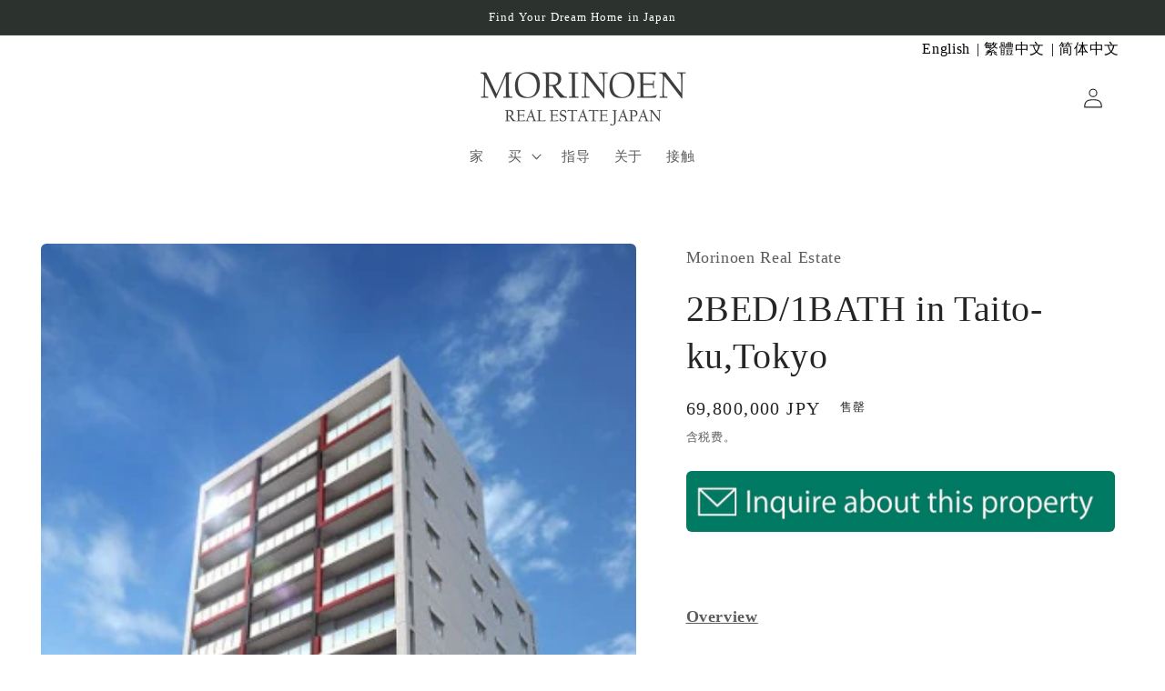

--- FILE ---
content_type: text/html; charset=utf-8
request_url: https://morinoen-realestate.jp/zh/products/2bed-1bath-in-taito-ku-tokyo
body_size: 22240
content:
<!doctype html>
<html class="no-js" lang="zh-CN">
  <head>
    <meta charset="utf-8">
    <meta http-equiv="X-UA-Compatible" content="IE=edge">
    <meta name="viewport" content="width=device-width,initial-scale=1">
    <meta name="theme-color" content="">
    <link rel="canonical" href="https://morinoen-realestate.jp/zh/products/2bed-1bath-in-taito-ku-tokyo">
    <link rel="preconnect" href="https://cdn.shopify.com" crossorigin><link rel="icon" type="image/png" href="//morinoen-realestate.jp/cdn/shop/files/fabicon.png?crop=center&height=32&v=1676883457&width=32"><title>
      2BED/1BATH in Taito-ku,Tokyo
 &ndash; morinoen_real_estate_US</title>

    
      <meta name="description" content="Overview Good location, 15 minutes from Akihabara station. Located near Akihabara area, famous for Japanese subculture such as anime and manga. Also known as the area of beauty idols group.  Property Details Location 　2 Taito, Taito-ku Nearest Station 　Akihabara Station Floor plan 　2Bed/1Bath Living  Floor size 　579.74">
    

    

<meta property="og:site_name" content="morinoen_real_estate_US">
<meta property="og:url" content="https://morinoen-realestate.jp/zh/products/2bed-1bath-in-taito-ku-tokyo">
<meta property="og:title" content="2BED/1BATH in Taito-ku,Tokyo">
<meta property="og:type" content="product">
<meta property="og:description" content="Overview Good location, 15 minutes from Akihabara station. Located near Akihabara area, famous for Japanese subculture such as anime and manga. Also known as the area of beauty idols group.  Property Details Location 　2 Taito, Taito-ku Nearest Station 　Akihabara Station Floor plan 　2Bed/1Bath Living  Floor size 　579.74"><meta property="og:image" content="http://morinoen-realestate.jp/cdn/shop/products/AK.png?v=1679301247">
  <meta property="og:image:secure_url" content="https://morinoen-realestate.jp/cdn/shop/products/AK.png?v=1679301247">
  <meta property="og:image:width" content="345">
  <meta property="og:image:height" content="471"><meta property="og:price:amount" content="69,800,000">
  <meta property="og:price:currency" content="JPY"><meta name="twitter:card" content="summary_large_image">
<meta name="twitter:title" content="2BED/1BATH in Taito-ku,Tokyo">
<meta name="twitter:description" content="Overview Good location, 15 minutes from Akihabara station. Located near Akihabara area, famous for Japanese subculture such as anime and manga. Also known as the area of beauty idols group.  Property Details Location 　2 Taito, Taito-ku Nearest Station 　Akihabara Station Floor plan 　2Bed/1Bath Living  Floor size 　579.74">


    <script src="//morinoen-realestate.jp/cdn/shop/t/4/assets/global.js?v=149496944046504657681680681747" defer="defer"></script>
    <script>window.performance && window.performance.mark && window.performance.mark('shopify.content_for_header.start');</script><meta id="shopify-digital-wallet" name="shopify-digital-wallet" content="/71783547161/digital_wallets/dialog">
<meta name="shopify-checkout-api-token" content="2f82f796d38065f8a7191f618b20e875">
<meta id="in-context-paypal-metadata" data-shop-id="71783547161" data-venmo-supported="false" data-environment="production" data-locale="zh_CN" data-paypal-v4="true" data-currency="JPY">
<link rel="alternate" hreflang="x-default" href="https://morinoen-realestate.jp/products/2bed-1bath-in-taito-ku-tokyo">
<link rel="alternate" hreflang="en" href="https://morinoen-realestate.jp/products/2bed-1bath-in-taito-ku-tokyo">
<link rel="alternate" hreflang="zh-Hans" href="https://morinoen-realestate.jp/zh/products/2bed-1bath-in-taito-ku-tokyo">
<link rel="alternate" hreflang="zh-Hans-JP" href="https://morinoen-realestate.jp/zh/products/2bed-1bath-in-taito-ku-tokyo">
<link rel="alternate" type="application/json+oembed" href="https://morinoen-realestate.jp/zh/products/2bed-1bath-in-taito-ku-tokyo.oembed">
<script async="async" src="/checkouts/internal/preloads.js?locale=zh-JP"></script>
<link rel="preconnect" href="https://shop.app" crossorigin="anonymous">
<script async="async" src="https://shop.app/checkouts/internal/preloads.js?locale=zh-JP&shop_id=71783547161" crossorigin="anonymous"></script>
<script id="apple-pay-shop-capabilities" type="application/json">{"shopId":71783547161,"countryCode":"JP","currencyCode":"JPY","merchantCapabilities":["supports3DS"],"merchantId":"gid:\/\/shopify\/Shop\/71783547161","merchantName":"morinoen_real_estate_US","requiredBillingContactFields":["postalAddress","email"],"requiredShippingContactFields":["postalAddress","email"],"shippingType":"shipping","supportedNetworks":["visa","masterCard","amex"],"total":{"type":"pending","label":"morinoen_real_estate_US","amount":"1.00"},"shopifyPaymentsEnabled":true,"supportsSubscriptions":true}</script>
<script id="shopify-features" type="application/json">{"accessToken":"2f82f796d38065f8a7191f618b20e875","betas":["rich-media-storefront-analytics"],"domain":"morinoen-realestate.jp","predictiveSearch":true,"shopId":71783547161,"locale":"zh-cn"}</script>
<script>var Shopify = Shopify || {};
Shopify.shop = "morinoen-real-estate.myshopify.com";
Shopify.locale = "zh-CN";
Shopify.currency = {"active":"JPY","rate":"1.0"};
Shopify.country = "JP";
Shopify.theme = {"name":"morinoen with hk-website-link","id":146850545945,"schema_name":"Craft","schema_version":"5.0.1","theme_store_id":1368,"role":"main"};
Shopify.theme.handle = "null";
Shopify.theme.style = {"id":null,"handle":null};
Shopify.cdnHost = "morinoen-realestate.jp/cdn";
Shopify.routes = Shopify.routes || {};
Shopify.routes.root = "/zh/";</script>
<script type="module">!function(o){(o.Shopify=o.Shopify||{}).modules=!0}(window);</script>
<script>!function(o){function n(){var o=[];function n(){o.push(Array.prototype.slice.apply(arguments))}return n.q=o,n}var t=o.Shopify=o.Shopify||{};t.loadFeatures=n(),t.autoloadFeatures=n()}(window);</script>
<script>
  window.ShopifyPay = window.ShopifyPay || {};
  window.ShopifyPay.apiHost = "shop.app\/pay";
  window.ShopifyPay.redirectState = null;
</script>
<script id="shop-js-analytics" type="application/json">{"pageType":"product"}</script>
<script defer="defer" async type="module" src="//morinoen-realestate.jp/cdn/shopifycloud/shop-js/modules/v2/client.init-shop-cart-sync_DF731VOk.zh-CN.esm.js"></script>
<script defer="defer" async type="module" src="//morinoen-realestate.jp/cdn/shopifycloud/shop-js/modules/v2/chunk.common_BjuTtzQd.esm.js"></script>
<script type="module">
  await import("//morinoen-realestate.jp/cdn/shopifycloud/shop-js/modules/v2/client.init-shop-cart-sync_DF731VOk.zh-CN.esm.js");
await import("//morinoen-realestate.jp/cdn/shopifycloud/shop-js/modules/v2/chunk.common_BjuTtzQd.esm.js");

  window.Shopify.SignInWithShop?.initShopCartSync?.({"fedCMEnabled":true,"windoidEnabled":true});

</script>
<script>
  window.Shopify = window.Shopify || {};
  if (!window.Shopify.featureAssets) window.Shopify.featureAssets = {};
  window.Shopify.featureAssets['shop-js'] = {"shop-cart-sync":["modules/v2/client.shop-cart-sync_BMhtK9E2.zh-CN.esm.js","modules/v2/chunk.common_BjuTtzQd.esm.js"],"init-fed-cm":["modules/v2/client.init-fed-cm_ChKWE8QW.zh-CN.esm.js","modules/v2/chunk.common_BjuTtzQd.esm.js"],"shop-button":["modules/v2/client.shop-button_gLtb4kow.zh-CN.esm.js","modules/v2/chunk.common_BjuTtzQd.esm.js"],"shop-cash-offers":["modules/v2/client.shop-cash-offers_Cd75Qki4.zh-CN.esm.js","modules/v2/chunk.common_BjuTtzQd.esm.js","modules/v2/chunk.modal_DGevVa0B.esm.js"],"init-windoid":["modules/v2/client.init-windoid_BSlVRwR5.zh-CN.esm.js","modules/v2/chunk.common_BjuTtzQd.esm.js"],"shop-toast-manager":["modules/v2/client.shop-toast-manager_RkiWDYQq.zh-CN.esm.js","modules/v2/chunk.common_BjuTtzQd.esm.js"],"init-shop-email-lookup-coordinator":["modules/v2/client.init-shop-email-lookup-coordinator_Y9tTZFdv.zh-CN.esm.js","modules/v2/chunk.common_BjuTtzQd.esm.js"],"init-shop-cart-sync":["modules/v2/client.init-shop-cart-sync_DF731VOk.zh-CN.esm.js","modules/v2/chunk.common_BjuTtzQd.esm.js"],"avatar":["modules/v2/client.avatar_BTnouDA3.zh-CN.esm.js"],"pay-button":["modules/v2/client.pay-button_BMUWv-Xt.zh-CN.esm.js","modules/v2/chunk.common_BjuTtzQd.esm.js"],"init-customer-accounts":["modules/v2/client.init-customer-accounts_BE6_0VRa.zh-CN.esm.js","modules/v2/client.shop-login-button_atjYQZQw.zh-CN.esm.js","modules/v2/chunk.common_BjuTtzQd.esm.js","modules/v2/chunk.modal_DGevVa0B.esm.js"],"init-shop-for-new-customer-accounts":["modules/v2/client.init-shop-for-new-customer-accounts_CnyV3M27.zh-CN.esm.js","modules/v2/client.shop-login-button_atjYQZQw.zh-CN.esm.js","modules/v2/chunk.common_BjuTtzQd.esm.js","modules/v2/chunk.modal_DGevVa0B.esm.js"],"shop-login-button":["modules/v2/client.shop-login-button_atjYQZQw.zh-CN.esm.js","modules/v2/chunk.common_BjuTtzQd.esm.js","modules/v2/chunk.modal_DGevVa0B.esm.js"],"init-customer-accounts-sign-up":["modules/v2/client.init-customer-accounts-sign-up_CwfPmqI7.zh-CN.esm.js","modules/v2/client.shop-login-button_atjYQZQw.zh-CN.esm.js","modules/v2/chunk.common_BjuTtzQd.esm.js","modules/v2/chunk.modal_DGevVa0B.esm.js"],"shop-follow-button":["modules/v2/client.shop-follow-button_CoQ_EElg.zh-CN.esm.js","modules/v2/chunk.common_BjuTtzQd.esm.js","modules/v2/chunk.modal_DGevVa0B.esm.js"],"checkout-modal":["modules/v2/client.checkout-modal_B8hI39mv.zh-CN.esm.js","modules/v2/chunk.common_BjuTtzQd.esm.js","modules/v2/chunk.modal_DGevVa0B.esm.js"],"lead-capture":["modules/v2/client.lead-capture_D_jcpqCM.zh-CN.esm.js","modules/v2/chunk.common_BjuTtzQd.esm.js","modules/v2/chunk.modal_DGevVa0B.esm.js"],"shop-login":["modules/v2/client.shop-login_pDqjq2n4.zh-CN.esm.js","modules/v2/chunk.common_BjuTtzQd.esm.js","modules/v2/chunk.modal_DGevVa0B.esm.js"],"payment-terms":["modules/v2/client.payment-terms_CxygmIZF.zh-CN.esm.js","modules/v2/chunk.common_BjuTtzQd.esm.js","modules/v2/chunk.modal_DGevVa0B.esm.js"]};
</script>
<script id="__st">var __st={"a":71783547161,"offset":32400,"reqid":"43795da7-ea1c-459d-bbaa-1518656b2234-1768671849","pageurl":"morinoen-realestate.jp\/zh\/products\/2bed-1bath-in-taito-ku-tokyo","u":"461ec99fd0fb","p":"product","rtyp":"product","rid":8156633628953};</script>
<script>window.ShopifyPaypalV4VisibilityTracking = true;</script>
<script id="captcha-bootstrap">!function(){'use strict';const t='contact',e='account',n='new_comment',o=[[t,t],['blogs',n],['comments',n],[t,'customer']],c=[[e,'customer_login'],[e,'guest_login'],[e,'recover_customer_password'],[e,'create_customer']],r=t=>t.map((([t,e])=>`form[action*='/${t}']:not([data-nocaptcha='true']) input[name='form_type'][value='${e}']`)).join(','),a=t=>()=>t?[...document.querySelectorAll(t)].map((t=>t.form)):[];function s(){const t=[...o],e=r(t);return a(e)}const i='password',u='form_key',d=['recaptcha-v3-token','g-recaptcha-response','h-captcha-response',i],f=()=>{try{return window.sessionStorage}catch{return}},m='__shopify_v',_=t=>t.elements[u];function p(t,e,n=!1){try{const o=window.sessionStorage,c=JSON.parse(o.getItem(e)),{data:r}=function(t){const{data:e,action:n}=t;return t[m]||n?{data:e,action:n}:{data:t,action:n}}(c);for(const[e,n]of Object.entries(r))t.elements[e]&&(t.elements[e].value=n);n&&o.removeItem(e)}catch(o){console.error('form repopulation failed',{error:o})}}const l='form_type',E='cptcha';function T(t){t.dataset[E]=!0}const w=window,h=w.document,L='Shopify',v='ce_forms',y='captcha';let A=!1;((t,e)=>{const n=(g='f06e6c50-85a8-45c8-87d0-21a2b65856fe',I='https://cdn.shopify.com/shopifycloud/storefront-forms-hcaptcha/ce_storefront_forms_captcha_hcaptcha.v1.5.2.iife.js',D={infoText:'受 hCaptcha 保护',privacyText:'隐私',termsText:'条款'},(t,e,n)=>{const o=w[L][v],c=o.bindForm;if(c)return c(t,g,e,D).then(n);var r;o.q.push([[t,g,e,D],n]),r=I,A||(h.body.append(Object.assign(h.createElement('script'),{id:'captcha-provider',async:!0,src:r})),A=!0)});var g,I,D;w[L]=w[L]||{},w[L][v]=w[L][v]||{},w[L][v].q=[],w[L][y]=w[L][y]||{},w[L][y].protect=function(t,e){n(t,void 0,e),T(t)},Object.freeze(w[L][y]),function(t,e,n,w,h,L){const[v,y,A,g]=function(t,e,n){const i=e?o:[],u=t?c:[],d=[...i,...u],f=r(d),m=r(i),_=r(d.filter((([t,e])=>n.includes(e))));return[a(f),a(m),a(_),s()]}(w,h,L),I=t=>{const e=t.target;return e instanceof HTMLFormElement?e:e&&e.form},D=t=>v().includes(t);t.addEventListener('submit',(t=>{const e=I(t);if(!e)return;const n=D(e)&&!e.dataset.hcaptchaBound&&!e.dataset.recaptchaBound,o=_(e),c=g().includes(e)&&(!o||!o.value);(n||c)&&t.preventDefault(),c&&!n&&(function(t){try{if(!f())return;!function(t){const e=f();if(!e)return;const n=_(t);if(!n)return;const o=n.value;o&&e.removeItem(o)}(t);const e=Array.from(Array(32),(()=>Math.random().toString(36)[2])).join('');!function(t,e){_(t)||t.append(Object.assign(document.createElement('input'),{type:'hidden',name:u})),t.elements[u].value=e}(t,e),function(t,e){const n=f();if(!n)return;const o=[...t.querySelectorAll(`input[type='${i}']`)].map((({name:t})=>t)),c=[...d,...o],r={};for(const[a,s]of new FormData(t).entries())c.includes(a)||(r[a]=s);n.setItem(e,JSON.stringify({[m]:1,action:t.action,data:r}))}(t,e)}catch(e){console.error('failed to persist form',e)}}(e),e.submit())}));const S=(t,e)=>{t&&!t.dataset[E]&&(n(t,e.some((e=>e===t))),T(t))};for(const o of['focusin','change'])t.addEventListener(o,(t=>{const e=I(t);D(e)&&S(e,y())}));const B=e.get('form_key'),M=e.get(l),P=B&&M;t.addEventListener('DOMContentLoaded',(()=>{const t=y();if(P)for(const e of t)e.elements[l].value===M&&p(e,B);[...new Set([...A(),...v().filter((t=>'true'===t.dataset.shopifyCaptcha))])].forEach((e=>S(e,t)))}))}(h,new URLSearchParams(w.location.search),n,t,e,['guest_login'])})(!0,!0)}();</script>
<script integrity="sha256-4kQ18oKyAcykRKYeNunJcIwy7WH5gtpwJnB7kiuLZ1E=" data-source-attribution="shopify.loadfeatures" defer="defer" src="//morinoen-realestate.jp/cdn/shopifycloud/storefront/assets/storefront/load_feature-a0a9edcb.js" crossorigin="anonymous"></script>
<script crossorigin="anonymous" defer="defer" src="//morinoen-realestate.jp/cdn/shopifycloud/storefront/assets/shopify_pay/storefront-65b4c6d7.js?v=20250812"></script>
<script data-source-attribution="shopify.dynamic_checkout.dynamic.init">var Shopify=Shopify||{};Shopify.PaymentButton=Shopify.PaymentButton||{isStorefrontPortableWallets:!0,init:function(){window.Shopify.PaymentButton.init=function(){};var t=document.createElement("script");t.src="https://morinoen-realestate.jp/cdn/shopifycloud/portable-wallets/latest/portable-wallets.zh-cn.js",t.type="module",document.head.appendChild(t)}};
</script>
<script data-source-attribution="shopify.dynamic_checkout.buyer_consent">
  function portableWalletsHideBuyerConsent(e){var t=document.getElementById("shopify-buyer-consent"),n=document.getElementById("shopify-subscription-policy-button");t&&n&&(t.classList.add("hidden"),t.setAttribute("aria-hidden","true"),n.removeEventListener("click",e))}function portableWalletsShowBuyerConsent(e){var t=document.getElementById("shopify-buyer-consent"),n=document.getElementById("shopify-subscription-policy-button");t&&n&&(t.classList.remove("hidden"),t.removeAttribute("aria-hidden"),n.addEventListener("click",e))}window.Shopify?.PaymentButton&&(window.Shopify.PaymentButton.hideBuyerConsent=portableWalletsHideBuyerConsent,window.Shopify.PaymentButton.showBuyerConsent=portableWalletsShowBuyerConsent);
</script>
<script data-source-attribution="shopify.dynamic_checkout.cart.bootstrap">document.addEventListener("DOMContentLoaded",(function(){function t(){return document.querySelector("shopify-accelerated-checkout-cart, shopify-accelerated-checkout")}if(t())Shopify.PaymentButton.init();else{new MutationObserver((function(e,n){t()&&(Shopify.PaymentButton.init(),n.disconnect())})).observe(document.body,{childList:!0,subtree:!0})}}));
</script>
<link id="shopify-accelerated-checkout-styles" rel="stylesheet" media="screen" href="https://morinoen-realestate.jp/cdn/shopifycloud/portable-wallets/latest/accelerated-checkout-backwards-compat.css" crossorigin="anonymous">
<style id="shopify-accelerated-checkout-cart">
        #shopify-buyer-consent {
  margin-top: 1em;
  display: inline-block;
  width: 100%;
}

#shopify-buyer-consent.hidden {
  display: none;
}

#shopify-subscription-policy-button {
  background: none;
  border: none;
  padding: 0;
  text-decoration: underline;
  font-size: inherit;
  cursor: pointer;
}

#shopify-subscription-policy-button::before {
  box-shadow: none;
}

      </style>
<script id="sections-script" data-sections="header,footer" defer="defer" src="//morinoen-realestate.jp/cdn/shop/t/4/compiled_assets/scripts.js?v=161"></script>
<script>window.performance && window.performance.mark && window.performance.mark('shopify.content_for_header.end');</script>


    <style data-shopify>
      
      
      
      
      

      :root {
        --font-body-family: "New York", Iowan Old Style, Apple Garamond, Baskerville, Times New Roman, Droid Serif, Times, Source Serif Pro, serif, Apple Color Emoji, Segoe UI Emoji, Segoe UI Symbol;
        --font-body-style: normal;
        --font-body-weight: 400;
        --font-body-weight-bold: 700;

        --font-heading-family: "New York", Iowan Old Style, Apple Garamond, Baskerville, Times New Roman, Droid Serif, Times, Source Serif Pro, serif, Apple Color Emoji, Segoe UI Emoji, Segoe UI Symbol;
        --font-heading-style: normal;
        --font-heading-weight: 400;

        --font-body-scale: 1.1;
        --font-heading-scale: 0.9090909090909091;

        --color-base-text: 37, 37, 37;
        --color-shadow: 37, 37, 37;
        --color-base-background-1: 255, 255, 255;
        --color-base-background-2: 255, 255, 255;
        --color-base-solid-button-labels: 255, 255, 255;
        --color-base-outline-button-labels: 2, 2, 2;
        --color-base-accent-1: 44, 51, 47;
        --color-base-accent-2: 63, 81, 71;
        --payment-terms-background-color: #ffffff;

        --gradient-base-background-1: #ffffff;
        --gradient-base-background-2: #FFFFFF;
        --gradient-base-accent-1: #2C332F;
        --gradient-base-accent-2: #3F5147;

        --media-padding: px;
        --media-border-opacity: 0.1;
        --media-border-width: 0px;
        --media-radius: 6px;
        --media-shadow-opacity: 0.0;
        --media-shadow-horizontal-offset: 0px;
        --media-shadow-vertical-offset: 4px;
        --media-shadow-blur-radius: 5px;
        --media-shadow-visible: 0;

        --page-width: 120rem;
        --page-width-margin: 0rem;

        --product-card-image-padding: 0.0rem;
        --product-card-corner-radius: 0.6rem;
        --product-card-text-alignment: left;
        --product-card-border-width: 0.1rem;
        --product-card-border-opacity: 0.1;
        --product-card-shadow-opacity: 0.0;
        --product-card-shadow-visible: 0;
        --product-card-shadow-horizontal-offset: 0.0rem;
        --product-card-shadow-vertical-offset: 0.4rem;
        --product-card-shadow-blur-radius: 0.5rem;

        --collection-card-image-padding: 0.0rem;
        --collection-card-corner-radius: 0.6rem;
        --collection-card-text-alignment: left;
        --collection-card-border-width: 0.1rem;
        --collection-card-border-opacity: 0.1;
        --collection-card-shadow-opacity: 0.0;
        --collection-card-shadow-visible: 0;
        --collection-card-shadow-horizontal-offset: 0.0rem;
        --collection-card-shadow-vertical-offset: 0.4rem;
        --collection-card-shadow-blur-radius: 0.5rem;

        --blog-card-image-padding: 0.0rem;
        --blog-card-corner-radius: 0.6rem;
        --blog-card-text-alignment: left;
        --blog-card-border-width: 0.1rem;
        --blog-card-border-opacity: 0.1;
        --blog-card-shadow-opacity: 0.0;
        --blog-card-shadow-visible: 0;
        --blog-card-shadow-horizontal-offset: 0.0rem;
        --blog-card-shadow-vertical-offset: 0.4rem;
        --blog-card-shadow-blur-radius: 0.5rem;

        --badge-corner-radius: 0.6rem;

        --popup-border-width: 1px;
        --popup-border-opacity: 0.5;
        --popup-corner-radius: 6px;
        --popup-shadow-opacity: 0.0;
        --popup-shadow-horizontal-offset: 0px;
        --popup-shadow-vertical-offset: 4px;
        --popup-shadow-blur-radius: 5px;

        --drawer-border-width: 1px;
        --drawer-border-opacity: 0.1;
        --drawer-shadow-opacity: 0.0;
        --drawer-shadow-horizontal-offset: 0px;
        --drawer-shadow-vertical-offset: 4px;
        --drawer-shadow-blur-radius: 5px;

        --spacing-sections-desktop: 0px;
        --spacing-sections-mobile: 0px;

        --grid-desktop-vertical-spacing: 20px;
        --grid-desktop-horizontal-spacing: 20px;
        --grid-mobile-vertical-spacing: 10px;
        --grid-mobile-horizontal-spacing: 10px;

        --text-boxes-border-opacity: 0.1;
        --text-boxes-border-width: 0px;
        --text-boxes-radius: 6px;
        --text-boxes-shadow-opacity: 0.0;
        --text-boxes-shadow-visible: 0;
        --text-boxes-shadow-horizontal-offset: 0px;
        --text-boxes-shadow-vertical-offset: 4px;
        --text-boxes-shadow-blur-radius: 5px;

        --buttons-radius: 6px;
        --buttons-radius-outset: 7px;
        --buttons-border-width: 1px;
        --buttons-border-opacity: 1.0;
        --buttons-shadow-opacity: 0.0;
        --buttons-shadow-visible: 0;
        --buttons-shadow-horizontal-offset: 0px;
        --buttons-shadow-vertical-offset: 4px;
        --buttons-shadow-blur-radius: 5px;
        --buttons-border-offset: 0.3px;

        --inputs-radius: 6px;
        --inputs-border-width: 1px;
        --inputs-border-opacity: 0.55;
        --inputs-shadow-opacity: 0.0;
        --inputs-shadow-horizontal-offset: 0px;
        --inputs-margin-offset: 0px;
        --inputs-shadow-vertical-offset: 4px;
        --inputs-shadow-blur-radius: 5px;
        --inputs-radius-outset: 7px;

        --variant-pills-radius: 40px;
        --variant-pills-border-width: 1px;
        --variant-pills-border-opacity: 0.55;
        --variant-pills-shadow-opacity: 0.0;
        --variant-pills-shadow-horizontal-offset: 0px;
        --variant-pills-shadow-vertical-offset: 4px;
        --variant-pills-shadow-blur-radius: 5px;
      }

      *,
      *::before,
      *::after {
        box-sizing: inherit;
        text-decoration:none;
      }

      html {
        box-sizing: border-box;
        font-size: calc(var(--font-body-scale) * 62.5%);
        height: 100%;
      }

      body {
        display: grid;
        grid-template-rows: auto auto 1fr auto;
        grid-template-columns: 100%;
        min-height: 100%;
        margin: 0;
        font-size: 1.5rem;
        letter-spacing: 0.06rem;
        line-height: calc(1 + 0.8 / var(--font-body-scale));
        font-family: var(--font-body-family);
        font-style: var(--font-body-style);
        font-weight: var(--font-body-weight);
      }

      @media screen and (min-width: 750px) {
        body {
          font-size: 1.6rem;
        }
      }
    </style>

    <link href="//morinoen-realestate.jp/cdn/shop/t/4/assets/base.css?v=88290808517547527771680681747" rel="stylesheet" type="text/css" media="all" />
<script>document.documentElement.className = document.documentElement.className.replace('no-js', 'js');
    if (Shopify.designMode) {
      document.documentElement.classList.add('shopify-design-mode');
    }
    </script>
  <!-- "snippets/weglot_hreftags.liquid" was not rendered, the associated app was uninstalled -->
<!-- "snippets/weglot_switcher.liquid" was not rendered, the associated app was uninstalled -->
<link href="https://monorail-edge.shopifysvc.com" rel="dns-prefetch">
<script>(function(){if ("sendBeacon" in navigator && "performance" in window) {try {var session_token_from_headers = performance.getEntriesByType('navigation')[0].serverTiming.find(x => x.name == '_s').description;} catch {var session_token_from_headers = undefined;}var session_cookie_matches = document.cookie.match(/_shopify_s=([^;]*)/);var session_token_from_cookie = session_cookie_matches && session_cookie_matches.length === 2 ? session_cookie_matches[1] : "";var session_token = session_token_from_headers || session_token_from_cookie || "";function handle_abandonment_event(e) {var entries = performance.getEntries().filter(function(entry) {return /monorail-edge.shopifysvc.com/.test(entry.name);});if (!window.abandonment_tracked && entries.length === 0) {window.abandonment_tracked = true;var currentMs = Date.now();var navigation_start = performance.timing.navigationStart;var payload = {shop_id: 71783547161,url: window.location.href,navigation_start,duration: currentMs - navigation_start,session_token,page_type: "product"};window.navigator.sendBeacon("https://monorail-edge.shopifysvc.com/v1/produce", JSON.stringify({schema_id: "online_store_buyer_site_abandonment/1.1",payload: payload,metadata: {event_created_at_ms: currentMs,event_sent_at_ms: currentMs}}));}}window.addEventListener('pagehide', handle_abandonment_event);}}());</script>
<script id="web-pixels-manager-setup">(function e(e,d,r,n,o){if(void 0===o&&(o={}),!Boolean(null===(a=null===(i=window.Shopify)||void 0===i?void 0:i.analytics)||void 0===a?void 0:a.replayQueue)){var i,a;window.Shopify=window.Shopify||{};var t=window.Shopify;t.analytics=t.analytics||{};var s=t.analytics;s.replayQueue=[],s.publish=function(e,d,r){return s.replayQueue.push([e,d,r]),!0};try{self.performance.mark("wpm:start")}catch(e){}var l=function(){var e={modern:/Edge?\/(1{2}[4-9]|1[2-9]\d|[2-9]\d{2}|\d{4,})\.\d+(\.\d+|)|Firefox\/(1{2}[4-9]|1[2-9]\d|[2-9]\d{2}|\d{4,})\.\d+(\.\d+|)|Chrom(ium|e)\/(9{2}|\d{3,})\.\d+(\.\d+|)|(Maci|X1{2}).+ Version\/(15\.\d+|(1[6-9]|[2-9]\d|\d{3,})\.\d+)([,.]\d+|)( \(\w+\)|)( Mobile\/\w+|) Safari\/|Chrome.+OPR\/(9{2}|\d{3,})\.\d+\.\d+|(CPU[ +]OS|iPhone[ +]OS|CPU[ +]iPhone|CPU IPhone OS|CPU iPad OS)[ +]+(15[._]\d+|(1[6-9]|[2-9]\d|\d{3,})[._]\d+)([._]\d+|)|Android:?[ /-](13[3-9]|1[4-9]\d|[2-9]\d{2}|\d{4,})(\.\d+|)(\.\d+|)|Android.+Firefox\/(13[5-9]|1[4-9]\d|[2-9]\d{2}|\d{4,})\.\d+(\.\d+|)|Android.+Chrom(ium|e)\/(13[3-9]|1[4-9]\d|[2-9]\d{2}|\d{4,})\.\d+(\.\d+|)|SamsungBrowser\/([2-9]\d|\d{3,})\.\d+/,legacy:/Edge?\/(1[6-9]|[2-9]\d|\d{3,})\.\d+(\.\d+|)|Firefox\/(5[4-9]|[6-9]\d|\d{3,})\.\d+(\.\d+|)|Chrom(ium|e)\/(5[1-9]|[6-9]\d|\d{3,})\.\d+(\.\d+|)([\d.]+$|.*Safari\/(?![\d.]+ Edge\/[\d.]+$))|(Maci|X1{2}).+ Version\/(10\.\d+|(1[1-9]|[2-9]\d|\d{3,})\.\d+)([,.]\d+|)( \(\w+\)|)( Mobile\/\w+|) Safari\/|Chrome.+OPR\/(3[89]|[4-9]\d|\d{3,})\.\d+\.\d+|(CPU[ +]OS|iPhone[ +]OS|CPU[ +]iPhone|CPU IPhone OS|CPU iPad OS)[ +]+(10[._]\d+|(1[1-9]|[2-9]\d|\d{3,})[._]\d+)([._]\d+|)|Android:?[ /-](13[3-9]|1[4-9]\d|[2-9]\d{2}|\d{4,})(\.\d+|)(\.\d+|)|Mobile Safari.+OPR\/([89]\d|\d{3,})\.\d+\.\d+|Android.+Firefox\/(13[5-9]|1[4-9]\d|[2-9]\d{2}|\d{4,})\.\d+(\.\d+|)|Android.+Chrom(ium|e)\/(13[3-9]|1[4-9]\d|[2-9]\d{2}|\d{4,})\.\d+(\.\d+|)|Android.+(UC? ?Browser|UCWEB|U3)[ /]?(15\.([5-9]|\d{2,})|(1[6-9]|[2-9]\d|\d{3,})\.\d+)\.\d+|SamsungBrowser\/(5\.\d+|([6-9]|\d{2,})\.\d+)|Android.+MQ{2}Browser\/(14(\.(9|\d{2,})|)|(1[5-9]|[2-9]\d|\d{3,})(\.\d+|))(\.\d+|)|K[Aa][Ii]OS\/(3\.\d+|([4-9]|\d{2,})\.\d+)(\.\d+|)/},d=e.modern,r=e.legacy,n=navigator.userAgent;return n.match(d)?"modern":n.match(r)?"legacy":"unknown"}(),u="modern"===l?"modern":"legacy",c=(null!=n?n:{modern:"",legacy:""})[u],f=function(e){return[e.baseUrl,"/wpm","/b",e.hashVersion,"modern"===e.buildTarget?"m":"l",".js"].join("")}({baseUrl:d,hashVersion:r,buildTarget:u}),m=function(e){var d=e.version,r=e.bundleTarget,n=e.surface,o=e.pageUrl,i=e.monorailEndpoint;return{emit:function(e){var a=e.status,t=e.errorMsg,s=(new Date).getTime(),l=JSON.stringify({metadata:{event_sent_at_ms:s},events:[{schema_id:"web_pixels_manager_load/3.1",payload:{version:d,bundle_target:r,page_url:o,status:a,surface:n,error_msg:t},metadata:{event_created_at_ms:s}}]});if(!i)return console&&console.warn&&console.warn("[Web Pixels Manager] No Monorail endpoint provided, skipping logging."),!1;try{return self.navigator.sendBeacon.bind(self.navigator)(i,l)}catch(e){}var u=new XMLHttpRequest;try{return u.open("POST",i,!0),u.setRequestHeader("Content-Type","text/plain"),u.send(l),!0}catch(e){return console&&console.warn&&console.warn("[Web Pixels Manager] Got an unhandled error while logging to Monorail."),!1}}}}({version:r,bundleTarget:l,surface:e.surface,pageUrl:self.location.href,monorailEndpoint:e.monorailEndpoint});try{o.browserTarget=l,function(e){var d=e.src,r=e.async,n=void 0===r||r,o=e.onload,i=e.onerror,a=e.sri,t=e.scriptDataAttributes,s=void 0===t?{}:t,l=document.createElement("script"),u=document.querySelector("head"),c=document.querySelector("body");if(l.async=n,l.src=d,a&&(l.integrity=a,l.crossOrigin="anonymous"),s)for(var f in s)if(Object.prototype.hasOwnProperty.call(s,f))try{l.dataset[f]=s[f]}catch(e){}if(o&&l.addEventListener("load",o),i&&l.addEventListener("error",i),u)u.appendChild(l);else{if(!c)throw new Error("Did not find a head or body element to append the script");c.appendChild(l)}}({src:f,async:!0,onload:function(){if(!function(){var e,d;return Boolean(null===(d=null===(e=window.Shopify)||void 0===e?void 0:e.analytics)||void 0===d?void 0:d.initialized)}()){var d=window.webPixelsManager.init(e)||void 0;if(d){var r=window.Shopify.analytics;r.replayQueue.forEach((function(e){var r=e[0],n=e[1],o=e[2];d.publishCustomEvent(r,n,o)})),r.replayQueue=[],r.publish=d.publishCustomEvent,r.visitor=d.visitor,r.initialized=!0}}},onerror:function(){return m.emit({status:"failed",errorMsg:"".concat(f," has failed to load")})},sri:function(e){var d=/^sha384-[A-Za-z0-9+/=]+$/;return"string"==typeof e&&d.test(e)}(c)?c:"",scriptDataAttributes:o}),m.emit({status:"loading"})}catch(e){m.emit({status:"failed",errorMsg:(null==e?void 0:e.message)||"Unknown error"})}}})({shopId: 71783547161,storefrontBaseUrl: "https://morinoen-realestate.jp",extensionsBaseUrl: "https://extensions.shopifycdn.com/cdn/shopifycloud/web-pixels-manager",monorailEndpoint: "https://monorail-edge.shopifysvc.com/unstable/produce_batch",surface: "storefront-renderer",enabledBetaFlags: ["2dca8a86"],webPixelsConfigList: [{"id":"shopify-app-pixel","configuration":"{}","eventPayloadVersion":"v1","runtimeContext":"STRICT","scriptVersion":"0450","apiClientId":"shopify-pixel","type":"APP","privacyPurposes":["ANALYTICS","MARKETING"]},{"id":"shopify-custom-pixel","eventPayloadVersion":"v1","runtimeContext":"LAX","scriptVersion":"0450","apiClientId":"shopify-pixel","type":"CUSTOM","privacyPurposes":["ANALYTICS","MARKETING"]}],isMerchantRequest: false,initData: {"shop":{"name":"morinoen_real_estate_US","paymentSettings":{"currencyCode":"JPY"},"myshopifyDomain":"morinoen-real-estate.myshopify.com","countryCode":"JP","storefrontUrl":"https:\/\/morinoen-realestate.jp\/zh"},"customer":null,"cart":null,"checkout":null,"productVariants":[{"price":{"amount":69800000.0,"currencyCode":"JPY"},"product":{"title":"2BED\/1BATH in Taito-ku,Tokyo","vendor":"Morinoen Real Estate","id":"8156633628953","untranslatedTitle":"2BED\/1BATH in Taito-ku,Tokyo","url":"\/zh\/products\/2bed-1bath-in-taito-ku-tokyo","type":""},"id":"44739658613017","image":{"src":"\/\/morinoen-realestate.jp\/cdn\/shop\/products\/AK.png?v=1679301247"},"sku":"","title":"Default Title","untranslatedTitle":"Default Title"}],"purchasingCompany":null},},"https://morinoen-realestate.jp/cdn","fcfee988w5aeb613cpc8e4bc33m6693e112",{"modern":"","legacy":""},{"shopId":"71783547161","storefrontBaseUrl":"https:\/\/morinoen-realestate.jp","extensionBaseUrl":"https:\/\/extensions.shopifycdn.com\/cdn\/shopifycloud\/web-pixels-manager","surface":"storefront-renderer","enabledBetaFlags":"[\"2dca8a86\"]","isMerchantRequest":"false","hashVersion":"fcfee988w5aeb613cpc8e4bc33m6693e112","publish":"custom","events":"[[\"page_viewed\",{}],[\"product_viewed\",{\"productVariant\":{\"price\":{\"amount\":69800000.0,\"currencyCode\":\"JPY\"},\"product\":{\"title\":\"2BED\/1BATH in Taito-ku,Tokyo\",\"vendor\":\"Morinoen Real Estate\",\"id\":\"8156633628953\",\"untranslatedTitle\":\"2BED\/1BATH in Taito-ku,Tokyo\",\"url\":\"\/zh\/products\/2bed-1bath-in-taito-ku-tokyo\",\"type\":\"\"},\"id\":\"44739658613017\",\"image\":{\"src\":\"\/\/morinoen-realestate.jp\/cdn\/shop\/products\/AK.png?v=1679301247\"},\"sku\":\"\",\"title\":\"Default Title\",\"untranslatedTitle\":\"Default Title\"}}]]"});</script><script>
  window.ShopifyAnalytics = window.ShopifyAnalytics || {};
  window.ShopifyAnalytics.meta = window.ShopifyAnalytics.meta || {};
  window.ShopifyAnalytics.meta.currency = 'JPY';
  var meta = {"product":{"id":8156633628953,"gid":"gid:\/\/shopify\/Product\/8156633628953","vendor":"Morinoen Real Estate","type":"","handle":"2bed-1bath-in-taito-ku-tokyo","variants":[{"id":44739658613017,"price":6980000000,"name":"2BED\/1BATH in Taito-ku,Tokyo","public_title":null,"sku":""}],"remote":false},"page":{"pageType":"product","resourceType":"product","resourceId":8156633628953,"requestId":"43795da7-ea1c-459d-bbaa-1518656b2234-1768671849"}};
  for (var attr in meta) {
    window.ShopifyAnalytics.meta[attr] = meta[attr];
  }
</script>
<script class="analytics">
  (function () {
    var customDocumentWrite = function(content) {
      var jquery = null;

      if (window.jQuery) {
        jquery = window.jQuery;
      } else if (window.Checkout && window.Checkout.$) {
        jquery = window.Checkout.$;
      }

      if (jquery) {
        jquery('body').append(content);
      }
    };

    var hasLoggedConversion = function(token) {
      if (token) {
        return document.cookie.indexOf('loggedConversion=' + token) !== -1;
      }
      return false;
    }

    var setCookieIfConversion = function(token) {
      if (token) {
        var twoMonthsFromNow = new Date(Date.now());
        twoMonthsFromNow.setMonth(twoMonthsFromNow.getMonth() + 2);

        document.cookie = 'loggedConversion=' + token + '; expires=' + twoMonthsFromNow;
      }
    }

    var trekkie = window.ShopifyAnalytics.lib = window.trekkie = window.trekkie || [];
    if (trekkie.integrations) {
      return;
    }
    trekkie.methods = [
      'identify',
      'page',
      'ready',
      'track',
      'trackForm',
      'trackLink'
    ];
    trekkie.factory = function(method) {
      return function() {
        var args = Array.prototype.slice.call(arguments);
        args.unshift(method);
        trekkie.push(args);
        return trekkie;
      };
    };
    for (var i = 0; i < trekkie.methods.length; i++) {
      var key = trekkie.methods[i];
      trekkie[key] = trekkie.factory(key);
    }
    trekkie.load = function(config) {
      trekkie.config = config || {};
      trekkie.config.initialDocumentCookie = document.cookie;
      var first = document.getElementsByTagName('script')[0];
      var script = document.createElement('script');
      script.type = 'text/javascript';
      script.onerror = function(e) {
        var scriptFallback = document.createElement('script');
        scriptFallback.type = 'text/javascript';
        scriptFallback.onerror = function(error) {
                var Monorail = {
      produce: function produce(monorailDomain, schemaId, payload) {
        var currentMs = new Date().getTime();
        var event = {
          schema_id: schemaId,
          payload: payload,
          metadata: {
            event_created_at_ms: currentMs,
            event_sent_at_ms: currentMs
          }
        };
        return Monorail.sendRequest("https://" + monorailDomain + "/v1/produce", JSON.stringify(event));
      },
      sendRequest: function sendRequest(endpointUrl, payload) {
        // Try the sendBeacon API
        if (window && window.navigator && typeof window.navigator.sendBeacon === 'function' && typeof window.Blob === 'function' && !Monorail.isIos12()) {
          var blobData = new window.Blob([payload], {
            type: 'text/plain'
          });

          if (window.navigator.sendBeacon(endpointUrl, blobData)) {
            return true;
          } // sendBeacon was not successful

        } // XHR beacon

        var xhr = new XMLHttpRequest();

        try {
          xhr.open('POST', endpointUrl);
          xhr.setRequestHeader('Content-Type', 'text/plain');
          xhr.send(payload);
        } catch (e) {
          console.log(e);
        }

        return false;
      },
      isIos12: function isIos12() {
        return window.navigator.userAgent.lastIndexOf('iPhone; CPU iPhone OS 12_') !== -1 || window.navigator.userAgent.lastIndexOf('iPad; CPU OS 12_') !== -1;
      }
    };
    Monorail.produce('monorail-edge.shopifysvc.com',
      'trekkie_storefront_load_errors/1.1',
      {shop_id: 71783547161,
      theme_id: 146850545945,
      app_name: "storefront",
      context_url: window.location.href,
      source_url: "//morinoen-realestate.jp/cdn/s/trekkie.storefront.cd680fe47e6c39ca5d5df5f0a32d569bc48c0f27.min.js"});

        };
        scriptFallback.async = true;
        scriptFallback.src = '//morinoen-realestate.jp/cdn/s/trekkie.storefront.cd680fe47e6c39ca5d5df5f0a32d569bc48c0f27.min.js';
        first.parentNode.insertBefore(scriptFallback, first);
      };
      script.async = true;
      script.src = '//morinoen-realestate.jp/cdn/s/trekkie.storefront.cd680fe47e6c39ca5d5df5f0a32d569bc48c0f27.min.js';
      first.parentNode.insertBefore(script, first);
    };
    trekkie.load(
      {"Trekkie":{"appName":"storefront","development":false,"defaultAttributes":{"shopId":71783547161,"isMerchantRequest":null,"themeId":146850545945,"themeCityHash":"12581763381193094878","contentLanguage":"zh-CN","currency":"JPY","eventMetadataId":"9148fe00-cd17-49d2-8323-37930bd940ae"},"isServerSideCookieWritingEnabled":true,"monorailRegion":"shop_domain","enabledBetaFlags":["65f19447"]},"Session Attribution":{},"S2S":{"facebookCapiEnabled":false,"source":"trekkie-storefront-renderer","apiClientId":580111}}
    );

    var loaded = false;
    trekkie.ready(function() {
      if (loaded) return;
      loaded = true;

      window.ShopifyAnalytics.lib = window.trekkie;

      var originalDocumentWrite = document.write;
      document.write = customDocumentWrite;
      try { window.ShopifyAnalytics.merchantGoogleAnalytics.call(this); } catch(error) {};
      document.write = originalDocumentWrite;

      window.ShopifyAnalytics.lib.page(null,{"pageType":"product","resourceType":"product","resourceId":8156633628953,"requestId":"43795da7-ea1c-459d-bbaa-1518656b2234-1768671849","shopifyEmitted":true});

      var match = window.location.pathname.match(/checkouts\/(.+)\/(thank_you|post_purchase)/)
      var token = match? match[1]: undefined;
      if (!hasLoggedConversion(token)) {
        setCookieIfConversion(token);
        window.ShopifyAnalytics.lib.track("Viewed Product",{"currency":"JPY","variantId":44739658613017,"productId":8156633628953,"productGid":"gid:\/\/shopify\/Product\/8156633628953","name":"2BED\/1BATH in Taito-ku,Tokyo","price":"69800000","sku":"","brand":"Morinoen Real Estate","variant":null,"category":"","nonInteraction":true,"remote":false},undefined,undefined,{"shopifyEmitted":true});
      window.ShopifyAnalytics.lib.track("monorail:\/\/trekkie_storefront_viewed_product\/1.1",{"currency":"JPY","variantId":44739658613017,"productId":8156633628953,"productGid":"gid:\/\/shopify\/Product\/8156633628953","name":"2BED\/1BATH in Taito-ku,Tokyo","price":"69800000","sku":"","brand":"Morinoen Real Estate","variant":null,"category":"","nonInteraction":true,"remote":false,"referer":"https:\/\/morinoen-realestate.jp\/zh\/products\/2bed-1bath-in-taito-ku-tokyo"});
      }
    });


        var eventsListenerScript = document.createElement('script');
        eventsListenerScript.async = true;
        eventsListenerScript.src = "//morinoen-realestate.jp/cdn/shopifycloud/storefront/assets/shop_events_listener-3da45d37.js";
        document.getElementsByTagName('head')[0].appendChild(eventsListenerScript);

})();</script>
<script
  defer
  src="https://morinoen-realestate.jp/cdn/shopifycloud/perf-kit/shopify-perf-kit-3.0.4.min.js"
  data-application="storefront-renderer"
  data-shop-id="71783547161"
  data-render-region="gcp-us-central1"
  data-page-type="product"
  data-theme-instance-id="146850545945"
  data-theme-name="Craft"
  data-theme-version="5.0.1"
  data-monorail-region="shop_domain"
  data-resource-timing-sampling-rate="10"
  data-shs="true"
  data-shs-beacon="true"
  data-shs-export-with-fetch="true"
  data-shs-logs-sample-rate="1"
  data-shs-beacon-endpoint="https://morinoen-realestate.jp/api/collect"
></script>
</head>

  <body class="gradient">
    <a class="skip-to-content-link button visually-hidden" href="#MainContent">
      跳到内容
    </a><div id="shopify-section-announcement-bar" class="shopify-section"><div class="announcement-bar color-accent-1 gradient" role="region" aria-label="公告" ><div class="page-width">
                <p class="announcement-bar__message center h5">
                  Find Your Dream Home in Japan
</p>
              </div></div>
</div>
    <div id="shopify-section-header" class="shopify-section section-header"><link rel="stylesheet" href="//morinoen-realestate.jp/cdn/shop/t/4/assets/component-list-menu.css?v=151968516119678728991680681747" media="print" onload="this.media='all'">
<link rel="stylesheet" href="//morinoen-realestate.jp/cdn/shop/t/4/assets/component-search.css?v=96455689198851321781680681747" media="print" onload="this.media='all'">
<link rel="stylesheet" href="//morinoen-realestate.jp/cdn/shop/t/4/assets/component-menu-drawer.css?v=182311192829367774911680681747" media="print" onload="this.media='all'">
<link rel="stylesheet" href="//morinoen-realestate.jp/cdn/shop/t/4/assets/component-cart-notification.css?v=183358051719344305851680681747" media="print" onload="this.media='all'">
<link rel="stylesheet" href="//morinoen-realestate.jp/cdn/shop/t/4/assets/component-cart-items.css?v=23917223812499722491680681747" media="print" onload="this.media='all'"><noscript><link href="//morinoen-realestate.jp/cdn/shop/t/4/assets/component-list-menu.css?v=151968516119678728991680681747" rel="stylesheet" type="text/css" media="all" /></noscript>
<noscript><link href="//morinoen-realestate.jp/cdn/shop/t/4/assets/component-search.css?v=96455689198851321781680681747" rel="stylesheet" type="text/css" media="all" /></noscript>
<noscript><link href="//morinoen-realestate.jp/cdn/shop/t/4/assets/component-menu-drawer.css?v=182311192829367774911680681747" rel="stylesheet" type="text/css" media="all" /></noscript>
<noscript><link href="//morinoen-realestate.jp/cdn/shop/t/4/assets/component-cart-notification.css?v=183358051719344305851680681747" rel="stylesheet" type="text/css" media="all" /></noscript>
<noscript><link href="//morinoen-realestate.jp/cdn/shop/t/4/assets/component-cart-items.css?v=23917223812499722491680681747" rel="stylesheet" type="text/css" media="all" /></noscript>

<style>
  header-drawer {
    justify-self: start;
    margin-left: -1.2rem;
  }

  .header__heading-logo {
    max-width: 250px;
  }

  @media screen and (min-width: 990px) {
    header-drawer {
      display: none;
    }
  }

  .menu-drawer-container {
    display: flex;
  }

  .list-menu {
    list-style: none;
    padding: 0;
    margin: 0;
  }

  .list-menu--inline {
    display: inline-flex;
    flex-wrap: wrap;
  }

  summary.list-menu__item {
    padding-right: 2.7rem;
  }

  .list-menu__item {
    display: flex;
    align-items: center;
    line-height: calc(1 + 0.3 / var(--font-body-scale));
  }

  .list-menu__item--link {
    text-decoration: none;
    padding-bottom: 1rem;
    padding-top: 1rem;
    line-height: calc(1 + 0.8 / var(--font-body-scale));
  }

  @media screen and (min-width: 750px) {
    .list-menu__item--link {
      padding-bottom: 0.5rem;
      padding-top: 0.5rem;
    }
  }
</style><style data-shopify>.header {
    padding-top: 14px;
    padding-bottom: 4px;
  }

  .section-header {
    margin-bottom: 30px;
  }
  
  .HK-link{
    transition: 1s;
    text-decoration: none;
    display: flex;
  }
  
  .HK-link-content {
    color:black;
    text-decoration: none;
  }

  .HK-link-content:hover{
    color:gray;
    transition: 0.5s;
  }

  @media screen and (max-width: 750px) {
    .section-header {
      margin-bottom: 40px;
    }
    
    .HK-link{
      right: 10px;
      position: absolute;
      top: 0px;
    }

    .HK-link-content {
      font-size: 5pt;
      padding-left:3px;
    }
  }

  @media screen and (min-width: 990px) {
    .header {
      padding-top: 28px;
      padding-bottom: 8px;
    }
    
    .HK-link{
    right: 50px;
    position: absolute;
    top: -15px;
    }

    .HK-link-content {
      font-size: 12pt;
      padding-left:7px;
    }
  }</style><script src="//morinoen-realestate.jp/cdn/shop/t/4/assets/details-disclosure.js?v=153497636716254413831680681747" defer="defer"></script>
<script src="//morinoen-realestate.jp/cdn/shop/t/4/assets/details-modal.js?v=4511761896672669691680681747" defer="defer"></script>
<script src="//morinoen-realestate.jp/cdn/shop/t/4/assets/cart-notification.js?v=160453272920806432391680681747" defer="defer"></script><svg xmlns="http://www.w3.org/2000/svg" class="hidden">
  <symbol id="icon-search" viewbox="0 0 18 19" fill="none">
    <path fill-rule="evenodd" clip-rule="evenodd" d="M11.03 11.68A5.784 5.784 0 112.85 3.5a5.784 5.784 0 018.18 8.18zm.26 1.12a6.78 6.78 0 11.72-.7l5.4 5.4a.5.5 0 11-.71.7l-5.41-5.4z" fill="currentColor"/>
  </symbol>

  <symbol id="icon-close" class="icon icon-close" fill="none" viewBox="0 0 18 17">
    <path d="M.865 15.978a.5.5 0 00.707.707l7.433-7.431 7.579 7.282a.501.501 0 00.846-.37.5.5 0 00-.153-.351L9.712 8.546l7.417-7.416a.5.5 0 10-.707-.708L8.991 7.853 1.413.573a.5.5 0 10-.693.72l7.563 7.268-7.418 7.417z" fill="currentColor">
  </symbol>

    </svg>


      
<div class="header-wrapper color-background-1 gradient">
  <header class="header header--top-center header--mobile-center page-width header--has-menu"><header-drawer data-breakpoint="tablet">
        <details id="Details-menu-drawer-container" class="menu-drawer-container">
          <summary class="header__icon header__icon--menu header__icon--summary link focus-inset" aria-label="菜单">
            <span>
              <svg xmlns="http://www.w3.org/2000/svg" aria-hidden="true" focusable="false" role="presentation" class="icon icon-hamburger" fill="none" viewBox="0 0 18 16">
  <path d="M1 .5a.5.5 0 100 1h15.71a.5.5 0 000-1H1zM.5 8a.5.5 0 01.5-.5h15.71a.5.5 0 010 1H1A.5.5 0 01.5 8zm0 7a.5.5 0 01.5-.5h15.71a.5.5 0 010 1H1a.5.5 0 01-.5-.5z" fill="currentColor">
</svg>

              <svg xmlns="http://www.w3.org/2000/svg" aria-hidden="true" focusable="false" role="presentation" class="icon icon-close" fill="none" viewBox="0 0 18 17">
  <path d="M.865 15.978a.5.5 0 00.707.707l7.433-7.431 7.579 7.282a.501.501 0 00.846-.37.5.5 0 00-.153-.351L9.712 8.546l7.417-7.416a.5.5 0 10-.707-.708L8.991 7.853 1.413.573a.5.5 0 10-.693.72l7.563 7.268-7.418 7.417z" fill="currentColor">
</svg>

            </span>
          </summary>
      
          <div id="menu-drawer" class="gradient menu-drawer motion-reduce" tabindex="-1">
            <div class="menu-drawer__inner-container">
              <div class="menu-drawer__navigation-container">
                <nav class="menu-drawer__navigation">
                  <ul class="menu-drawer__menu has-submenu list-menu" role="list"><li><a href="/zh" class="menu-drawer__menu-item list-menu__item link link--text focus-inset">
                            家
                          </a></li><li><details id="Details-menu-drawer-menu-item-2">
                            <summary class="menu-drawer__menu-item list-menu__item link link--text focus-inset">
                              买
                              <svg viewBox="0 0 14 10" fill="none" aria-hidden="true" focusable="false" role="presentation" class="icon icon-arrow" xmlns="http://www.w3.org/2000/svg">
  <path fill-rule="evenodd" clip-rule="evenodd" d="M8.537.808a.5.5 0 01.817-.162l4 4a.5.5 0 010 .708l-4 4a.5.5 0 11-.708-.708L11.793 5.5H1a.5.5 0 010-1h10.793L8.646 1.354a.5.5 0 01-.109-.546z" fill="currentColor">
</svg>

                              <svg aria-hidden="true" focusable="false" role="presentation" class="icon icon-caret" viewBox="0 0 10 6">
  <path fill-rule="evenodd" clip-rule="evenodd" d="M9.354.646a.5.5 0 00-.708 0L5 4.293 1.354.646a.5.5 0 00-.708.708l4 4a.5.5 0 00.708 0l4-4a.5.5 0 000-.708z" fill="currentColor">
</svg>

                            </summary>
                            <div id="link-listings" class="menu-drawer__submenu has-submenu gradient motion-reduce" tabindex="-1">
                              <div class="menu-drawer__inner-submenu">
                                <button class="menu-drawer__close-button link link--text focus-inset" aria-expanded="true">
                                  <svg viewBox="0 0 14 10" fill="none" aria-hidden="true" focusable="false" role="presentation" class="icon icon-arrow" xmlns="http://www.w3.org/2000/svg">
  <path fill-rule="evenodd" clip-rule="evenodd" d="M8.537.808a.5.5 0 01.817-.162l4 4a.5.5 0 010 .708l-4 4a.5.5 0 11-.708-.708L11.793 5.5H1a.5.5 0 010-1h10.793L8.646 1.354a.5.5 0 01-.109-.546z" fill="currentColor">
</svg>

                                  买
                                </button>
                                <ul class="menu-drawer__menu list-menu" role="list" tabindex="-1"><li><a href="/zh/collections/for-investment" class="menu-drawer__menu-item link link--text list-menu__item focus-inset">
                                          用于投资
                                        </a></li><li><a href="/zh/collections/for-residential" class="menu-drawer__menu-item link link--text list-menu__item focus-inset">
                                          对于住宅
                                        </a></li></ul>
                              </div>
                            </div>
                          </details></li><li><a href="/zh/pages/guide" class="menu-drawer__menu-item list-menu__item link link--text focus-inset">
                            指导
                          </a></li><li><a href="/zh/pages/about-us" class="menu-drawer__menu-item list-menu__item link link--text focus-inset">
                            关于
                          </a></li><li><a href="/zh/pages/contact" class="menu-drawer__menu-item list-menu__item link link--text focus-inset">
                            接触
                          </a></li></ul>
                </nav>
                <div class="menu-drawer__utility-links"><a href="https://morinoen-realestate.jp/customer_authentication/redirect?locale=zh-CN&region_country=JP" class="menu-drawer__account link focus-inset h5">
                      <svg xmlns="http://www.w3.org/2000/svg" aria-hidden="true" focusable="false" role="presentation" class="icon icon-account" fill="none" viewBox="0 0 18 19">
  <path fill-rule="evenodd" clip-rule="evenodd" d="M6 4.5a3 3 0 116 0 3 3 0 01-6 0zm3-4a4 4 0 100 8 4 4 0 000-8zm5.58 12.15c1.12.82 1.83 2.24 1.91 4.85H1.51c.08-2.6.79-4.03 1.9-4.85C4.66 11.75 6.5 11.5 9 11.5s4.35.26 5.58 1.15zM9 10.5c-2.5 0-4.65.24-6.17 1.35C1.27 12.98.5 14.93.5 18v.5h17V18c0-3.07-.77-5.02-2.33-6.15-1.52-1.1-3.67-1.35-6.17-1.35z" fill="currentColor">
</svg>

登录</a><ul class="list list-social list-unstyled" role="list"></ul>
                </div>
              </div>
            </div>
          </div>
        </details>
      </header-drawer><!--<details-modal class="header__search">
        <details>
          <summary class="header__icon header__icon--search header__icon--summary link focus-inset modal__toggle" aria-haspopup="dialog" aria-label="搜索">
            <span>
              <svg class="modal__toggle-open icon icon-search" aria-hidden="true" focusable="false" role="presentation">
                <use href="#icon-search">
              </svg>
      
              <svg class="modal__toggle-close icon icon-close" aria-hidden="true" focusable="false" role="presentation">
                <use href="#icon-close">
              </svg>
            </span>
          </summary>
          <div class="search-modal modal__content gradient" role="dialog" aria-modal="true" aria-label="搜索">
            <div class="modal-overlay"></div>
            <div class="search-modal__content search-modal__content-bottom" tabindex="-1"><form action="/zh/search" method="get" role="search" class="search search-modal__form">
                  <div class="field">
                    <input class="search__input field__input"
                      id="Search-In-Modal-1"
                      type="search"
                      name="q"
                      value=""
                      placeholder="搜索">
                    <label class="field__label" for="Search-In-Modal-1">搜索</label>
                    <input type="hidden" name="options[prefix]" value="last">
                    <button class="search__button field__button" aria-label="搜索">
                      <svg class="icon icon-search" aria-hidden="true" focusable="false" role="presentation">
                        <use href="#icon-search">
                      </svg>
                    </button>
                  </div></form><button type="button" class="modal__close-button link link--text focus-inset" aria-label="关闭">
                <svg class="icon icon-close" aria-hidden="true" focusable="false" role="presentation">
                  <use href="#icon-close">
                </svg>
              </button>
            </div>
          </div>
        </details>
      </details-modal>-->

      <div class="footer__column footer__localization isolate"></div><a href="/zh" class="header__heading-link link link--text focus-inset"><img src="//morinoen-realestate.jp/cdn/shop/files/TOP___2.png?v=1675841374" alt="morinoen_real_estate_US" srcset="//morinoen-realestate.jp/cdn/shop/files/TOP___2.png?v=1675841374&amp;width=50 50w, //morinoen-realestate.jp/cdn/shop/files/TOP___2.png?v=1675841374&amp;width=100 100w, //morinoen-realestate.jp/cdn/shop/files/TOP___2.png?v=1675841374&amp;width=150 150w, //morinoen-realestate.jp/cdn/shop/files/TOP___2.png?v=1675841374&amp;width=200 200w, //morinoen-realestate.jp/cdn/shop/files/TOP___2.png?v=1675841374&amp;width=250 250w, //morinoen-realestate.jp/cdn/shop/files/TOP___2.png?v=1675841374&amp;width=300 300w, //morinoen-realestate.jp/cdn/shop/files/TOP___2.png?v=1675841374&amp;width=400 400w, //morinoen-realestate.jp/cdn/shop/files/TOP___2.png?v=1675841374&amp;width=500 500w" width="250" height="64.99202551834131" class="header__heading-logo">
</a><nav class="header__inline-menu">
          <ul class="list-menu list-menu--inline" role="list"><li><a href="/zh" class="header__menu-item list-menu__item link link--text focus-inset">
                    <span>家</span>
                  </a></li><li><header-menu>
                    <details id="Details-HeaderMenu-2">
                      <summary class="header__menu-item list-menu__item link focus-inset">
                        <span>买</span>
                        <svg aria-hidden="true" focusable="false" role="presentation" class="icon icon-caret" viewBox="0 0 10 6">
  <path fill-rule="evenodd" clip-rule="evenodd" d="M9.354.646a.5.5 0 00-.708 0L5 4.293 1.354.646a.5.5 0 00-.708.708l4 4a.5.5 0 00.708 0l4-4a.5.5 0 000-.708z" fill="currentColor">
</svg>

                      </summary>
                      <ul id="HeaderMenu-MenuList-2" class="header__submenu list-menu list-menu--disclosure gradient caption-large motion-reduce global-settings-popup" role="list" tabindex="-1"><li><a href="/zh/collections/for-investment" class="header__menu-item list-menu__item link link--text focus-inset caption-large">
                                用于投资
                              </a></li><li><a href="/zh/collections/for-residential" class="header__menu-item list-menu__item link link--text focus-inset caption-large">
                                对于住宅
                              </a></li></ul>
                    </details>
                  </header-menu></li><li><a href="/zh/pages/guide" class="header__menu-item list-menu__item link link--text focus-inset">
                    <span>指导</span>
                  </a></li><li><a href="/zh/pages/about-us" class="header__menu-item list-menu__item link link--text focus-inset">
                    <span>关于</span>
                  </a></li><li><a href="/zh/pages/contact" class="header__menu-item list-menu__item link link--text focus-inset">
                    <span>接触</span>
                  </a></li></ul>
        </nav><div class="header__icons">
      <details-modal class="header__search">
        <details>
          <summary class="header__icon header__icon--search header__icon--summary link focus-inset modal__toggle" aria-haspopup="dialog" aria-label="搜索">
            <span>
              <svg class="modal__toggle-open icon icon-search" aria-hidden="true" focusable="false" role="presentation">
                <use href="#icon-search">
              </svg>
              <svg class="modal__toggle-close icon icon-close" aria-hidden="true" focusable="false" role="presentation">
                <use href="#icon-close">
              </svg>
            </span>
          </summary>
               
          <div class="search-modal modal__content gradient" role="dialog" aria-modal="true" aria-label="搜索">
            <div class="modal-overlay"></div>
            <div class="search-modal__content search-modal__content-bottom" tabindex="-1"><form action="/zh/search" method="get" role="search" class="search search-modal__form">
                  <div class="field">
                    <input class="search__input field__input"
                      id="Search-In-Modal"
                      type="search"
                      name="q"
                      value=""
                      placeholder="搜索">
                    <label class="field__label" for="Search-In-Modal">搜索</label>
                    <input type="hidden" name="options[prefix]" value="last">
                    <button class="search__button field__button" aria-label="搜索">
                      <svg class="icon icon-search" aria-hidden="true" focusable="false" role="presentation">
                        <use href="#icon-search">
                      </svg>
                    </button>
                  </div></form><button type="button" class="search-modal__close-button modal__close-button link link--text focus-inset" aria-label="关闭">
                <svg class="icon icon-close" aria-hidden="true" focusable="false" role="presentation">
                  <use href="#icon-close">
                </svg>
              </button>
            </div>
          </div>
        </details>
      </details-modal><a href="https://morinoen-realestate.jp/customer_authentication/redirect?locale=zh-CN&region_country=JP" class="header__icon header__icon--account link focus-inset small-hide">
          <svg xmlns="http://www.w3.org/2000/svg" aria-hidden="true" focusable="false" role="presentation" class="icon icon-account" fill="none" viewBox="0 0 18 19">
  <path fill-rule="evenodd" clip-rule="evenodd" d="M6 4.5a3 3 0 116 0 3 3 0 01-6 0zm3-4a4 4 0 100 8 4 4 0 000-8zm5.58 12.15c1.12.82 1.83 2.24 1.91 4.85H1.51c.08-2.6.79-4.03 1.9-4.85C4.66 11.75 6.5 11.5 9 11.5s4.35.26 5.58 1.15zM9 10.5c-2.5 0-4.65.24-6.17 1.35C1.27 12.98.5 14.93.5 18v.5h17V18c0-3.07-.77-5.02-2.33-6.15-1.52-1.1-3.67-1.35-6.17-1.35z" fill="currentColor">
</svg>

          <span class="visually-hidden">登录</span>
        </a><div class="HK-link">
          <a href=""><p class="HK-link-content">English</p></a>
          <a href="https://morinoen-realestate-hk.jp/"><p class="HK-link-content">| 繁體中文</p></a>
          <a href="https://morinoen-realestate-cn.jp/"><p class="HK-link-content">| 简体中文</p></a>
      </div>
  <!--    <a href="/zh/cart" class="header__icon header__icon--cart link focus-inset" id="cart-icon-bubble"><svg class="icon icon-cart-empty" aria-hidden="true" focusable="false" role="presentation" xmlns="http://www.w3.org/2000/svg" viewBox="0 0 40 40" fill="none">
  <path d="m15.75 11.8h-3.16l-.77 11.6a5 5 0 0 0 4.99 5.34h7.38a5 5 0 0 0 4.99-5.33l-.78-11.61zm0 1h-2.22l-.71 10.67a4 4 0 0 0 3.99 4.27h7.38a4 4 0 0 0 4-4.27l-.72-10.67h-2.22v.63a4.75 4.75 0 1 1 -9.5 0zm8.5 0h-7.5v.63a3.75 3.75 0 1 0 7.5 0z" fill="currentColor" fill-rule="evenodd"/>
</svg>
<span class="visually-hidden">购物车</span></a> -->
    </div>
  </header>
</div>

<cart-notification>
  <div class="cart-notification-wrapper page-width">
    <div id="cart-notification" class="cart-notification focus-inset color-background-1 gradient" aria-modal="true" aria-label="商品已加入购物车" role="dialog" tabindex="-1">
      <div class="cart-notification__header">
        <h2 class="cart-notification__heading caption-large text-body"><svg class="icon icon-checkmark color-foreground-text" aria-hidden="true" focusable="false" xmlns="http://www.w3.org/2000/svg" viewBox="0 0 12 9" fill="none">
  <path fill-rule="evenodd" clip-rule="evenodd" d="M11.35.643a.5.5 0 01.006.707l-6.77 6.886a.5.5 0 01-.719-.006L.638 4.845a.5.5 0 11.724-.69l2.872 3.011 6.41-6.517a.5.5 0 01.707-.006h-.001z" fill="currentColor"/>
</svg>
商品已加入购物车</h2>
        <button type="button" class="cart-notification__close modal__close-button link link--text focus-inset" aria-label="关闭">
          <svg class="icon icon-close" aria-hidden="true" focusable="false"><use href="#icon-close"></svg>
        </button>
      </div>
      <div id="cart-notification-product" class="cart-notification-product"></div>
      <div class="cart-notification__links">
        <a href="/zh/cart" id="cart-notification-button" class="button button--secondary button--full-width"></a>
        <form action="/zh/cart" method="post" id="cart-notification-form">
          <button class="button button--primary button--full-width" name="checkout">结账</button>
        </form>
        <button type="button" class="link button-label">继续购物</button>
      </div>
    </div>
  </div>
</cart-notification>
<style data-shopify>
  .cart-notification {
     display: none;
  }
</style>


<script type="application/ld+json">
  {
    "@context": "http://schema.org",
    "@type": "Organization",
    "name": "morinoen_real_estate_US",
    
      "logo": "https:\/\/morinoen-realestate.jp\/cdn\/shop\/files\/TOP___2.png?v=1675841374\u0026width=627",
    
    "sameAs": [
      "",
      "",
      "",
      "",
      "",
      "",
      "",
      "",
      ""
    ],
    "url": "https:\/\/morinoen-realestate.jp"
  }
</script>
</div>
    <main id="MainContent" class="content-for-layout focus-none" role="main" tabindex="-1">
      <section id="shopify-section-template--18513034019097__main" class="shopify-section section"><section
  id="MainProduct-template--18513034019097__main"
  class="page-width section-template--18513034019097__main-padding"
  data-section="template--18513034019097__main"
>
  <link href="//morinoen-realestate.jp/cdn/shop/t/4/assets/section-main-product.css?v=47066373402512928901680681747" rel="stylesheet" type="text/css" media="all" />
  <link href="//morinoen-realestate.jp/cdn/shop/t/4/assets/component-accordion.css?v=180964204318874863811680681747" rel="stylesheet" type="text/css" media="all" />
  <link href="//morinoen-realestate.jp/cdn/shop/t/4/assets/component-price.css?v=65402837579211014041680681747" rel="stylesheet" type="text/css" media="all" />
  <link href="//morinoen-realestate.jp/cdn/shop/t/4/assets/component-rte.css?v=69919436638515329781680681747" rel="stylesheet" type="text/css" media="all" />
  <link href="//morinoen-realestate.jp/cdn/shop/t/4/assets/component-slider.css?v=111384418465749404671680681747" rel="stylesheet" type="text/css" media="all" />
  <link href="//morinoen-realestate.jp/cdn/shop/t/4/assets/component-rating.css?v=24573085263941240431680681747" rel="stylesheet" type="text/css" media="all" />
  <link href="//morinoen-realestate.jp/cdn/shop/t/4/assets/component-loading-overlay.css?v=167310470843593579841680681747" rel="stylesheet" type="text/css" media="all" />
  <link href="//morinoen-realestate.jp/cdn/shop/t/4/assets/component-deferred-media.css?v=54092797763792720131680681747" rel="stylesheet" type="text/css" media="all" />
<style data-shopify>.section-template--18513034019097__main-padding {
      padding-top: 27px;
      padding-bottom: 33px;
    }

    @media screen and (min-width: 750px) {
      .section-template--18513034019097__main-padding {
        padding-top: 36px;
        padding-bottom: 44px;
      }
    }</style><script src="//morinoen-realestate.jp/cdn/shop/t/4/assets/product-form.js?v=24702737604959294451680681747" defer="defer"></script><div class="product product--medium product--left product--stacked product--mobile-hide grid grid--1-col grid--2-col-tablet">
    <div class="grid__item product__media-wrapper">
      <media-gallery
        id="MediaGallery-template--18513034019097__main"
        role="region"
        
          class="product__media-gallery"
        
        aria-label="图库查看器"
        data-desktop-layout="stacked"
      >
        <div id="GalleryStatus-template--18513034019097__main" class="visually-hidden" role="status"></div>
        <slider-component id="GalleryViewer-template--18513034019097__main" class="slider-mobile-gutter">
          <a class="skip-to-content-link button visually-hidden quick-add-hidden" href="#ProductInfo-template--18513034019097__main">
            跳至产品信息
          </a>
          <ul
            id="Slider-Gallery-template--18513034019097__main"
            class="product__media-list contains-media grid grid--peek list-unstyled slider slider--mobile"
            role="list"
          ><li
                  id="Slide-template--18513034019097__main-33237968519449"
                  class="product__media-item grid__item slider__slide is-active"
                  data-media-id="template--18513034019097__main-33237968519449"
                >

<noscript><div class="product__media media gradient global-media-settings" style="padding-top: 136.5217391304348%;">
      <img src="//morinoen-realestate.jp/cdn/shop/products/AK.png?v=1679301247&amp;width=1946" alt="" srcset="//morinoen-realestate.jp/cdn/shop/products/AK.png?v=1679301247&amp;width=246 246w, //morinoen-realestate.jp/cdn/shop/products/AK.png?v=1679301247&amp;width=493 493w, //morinoen-realestate.jp/cdn/shop/products/AK.png?v=1679301247&amp;width=600 600w, //morinoen-realestate.jp/cdn/shop/products/AK.png?v=1679301247&amp;width=713 713w, //morinoen-realestate.jp/cdn/shop/products/AK.png?v=1679301247&amp;width=823 823w, //morinoen-realestate.jp/cdn/shop/products/AK.png?v=1679301247&amp;width=990 990w, //morinoen-realestate.jp/cdn/shop/products/AK.png?v=1679301247&amp;width=1100 1100w, //morinoen-realestate.jp/cdn/shop/products/AK.png?v=1679301247&amp;width=1206 1206w, //morinoen-realestate.jp/cdn/shop/products/AK.png?v=1679301247&amp;width=1346 1346w, //morinoen-realestate.jp/cdn/shop/products/AK.png?v=1679301247&amp;width=1426 1426w, //morinoen-realestate.jp/cdn/shop/products/AK.png?v=1679301247&amp;width=1646 1646w, //morinoen-realestate.jp/cdn/shop/products/AK.png?v=1679301247&amp;width=1946 1946w" width="1946" height="2657" sizes="(min-width: 1200px) 605px, (min-width: 990px) calc(55.0vw - 10rem), (min-width: 750px) calc((100vw - 11.5rem) / 2), calc(100vw / 1 - 4rem)">
    </div></noscript>

<modal-opener class="product__modal-opener product__modal-opener--image no-js-hidden" data-modal="#ProductModal-template--18513034019097__main">
  <span class="product__media-icon motion-reduce quick-add-hidden" aria-hidden="true"><svg aria-hidden="true" focusable="false" role="presentation" class="icon icon-plus" width="19" height="19" viewBox="0 0 19 19" fill="none" xmlns="http://www.w3.org/2000/svg">
  <path fill-rule="evenodd" clip-rule="evenodd" d="M4.66724 7.93978C4.66655 7.66364 4.88984 7.43922 5.16598 7.43853L10.6996 7.42464C10.9758 7.42395 11.2002 7.64724 11.2009 7.92339C11.2016 8.19953 10.9783 8.42395 10.7021 8.42464L5.16849 8.43852C4.89235 8.43922 4.66793 8.21592 4.66724 7.93978Z" fill="currentColor"/>
  <path fill-rule="evenodd" clip-rule="evenodd" d="M7.92576 4.66463C8.2019 4.66394 8.42632 4.88723 8.42702 5.16337L8.4409 10.697C8.44159 10.9732 8.2183 11.1976 7.94215 11.1983C7.66601 11.199 7.44159 10.9757 7.4409 10.6995L7.42702 5.16588C7.42633 4.88974 7.64962 4.66532 7.92576 4.66463Z" fill="currentColor"/>
  <path fill-rule="evenodd" clip-rule="evenodd" d="M12.8324 3.03011C10.1255 0.323296 5.73693 0.323296 3.03011 3.03011C0.323296 5.73693 0.323296 10.1256 3.03011 12.8324C5.73693 15.5392 10.1255 15.5392 12.8324 12.8324C15.5392 10.1256 15.5392 5.73693 12.8324 3.03011ZM2.32301 2.32301C5.42035 -0.774336 10.4421 -0.774336 13.5395 2.32301C16.6101 5.39361 16.6366 10.3556 13.619 13.4588L18.2473 18.0871C18.4426 18.2824 18.4426 18.599 18.2473 18.7943C18.0521 18.9895 17.7355 18.9895 17.5402 18.7943L12.8778 14.1318C9.76383 16.6223 5.20839 16.4249 2.32301 13.5395C-0.774335 10.4421 -0.774335 5.42035 2.32301 2.32301Z" fill="currentColor"/>
</svg>
</span>

  <div class="product__media media media--transparent gradient global-media-settings" style="padding-top: 136.5217391304348%;">
    <img src="//morinoen-realestate.jp/cdn/shop/products/AK.png?v=1679301247&amp;width=1946" alt="" srcset="//morinoen-realestate.jp/cdn/shop/products/AK.png?v=1679301247&amp;width=246 246w, //morinoen-realestate.jp/cdn/shop/products/AK.png?v=1679301247&amp;width=493 493w, //morinoen-realestate.jp/cdn/shop/products/AK.png?v=1679301247&amp;width=600 600w, //morinoen-realestate.jp/cdn/shop/products/AK.png?v=1679301247&amp;width=713 713w, //morinoen-realestate.jp/cdn/shop/products/AK.png?v=1679301247&amp;width=823 823w, //morinoen-realestate.jp/cdn/shop/products/AK.png?v=1679301247&amp;width=990 990w, //morinoen-realestate.jp/cdn/shop/products/AK.png?v=1679301247&amp;width=1100 1100w, //morinoen-realestate.jp/cdn/shop/products/AK.png?v=1679301247&amp;width=1206 1206w, //morinoen-realestate.jp/cdn/shop/products/AK.png?v=1679301247&amp;width=1346 1346w, //morinoen-realestate.jp/cdn/shop/products/AK.png?v=1679301247&amp;width=1426 1426w, //morinoen-realestate.jp/cdn/shop/products/AK.png?v=1679301247&amp;width=1646 1646w, //morinoen-realestate.jp/cdn/shop/products/AK.png?v=1679301247&amp;width=1946 1946w" width="1946" height="2657" sizes="(min-width: 1200px) 605px, (min-width: 990px) calc(55.0vw - 10rem), (min-width: 750px) calc((100vw - 11.5rem) / 2), calc(100vw / 1 - 4rem)">
  </div>
  <button class="product__media-toggle quick-add-hidden" type="button" aria-haspopup="dialog" data-media-id="33237968519449">
    <span class="visually-hidden">
      在模态窗口中打开媒体文件 1
    </span>
  </button>
</modal-opener></li><li
                  id="Slide-template--18513034019097__main-33164963086617"
                  class="product__media-item grid__item slider__slide"
                  data-media-id="template--18513034019097__main-33164963086617"
                >

<noscript><div class="product__media media gradient global-media-settings" style="padding-top: 155.0%;">
      <img src="//morinoen-realestate.jp/cdn/shop/products/16161.png?v=1679301247&amp;width=1946" alt="" srcset="//morinoen-realestate.jp/cdn/shop/products/16161.png?v=1679301247&amp;width=246 246w, //morinoen-realestate.jp/cdn/shop/products/16161.png?v=1679301247&amp;width=493 493w, //morinoen-realestate.jp/cdn/shop/products/16161.png?v=1679301247&amp;width=600 600w, //morinoen-realestate.jp/cdn/shop/products/16161.png?v=1679301247&amp;width=713 713w, //morinoen-realestate.jp/cdn/shop/products/16161.png?v=1679301247&amp;width=823 823w, //morinoen-realestate.jp/cdn/shop/products/16161.png?v=1679301247&amp;width=990 990w, //morinoen-realestate.jp/cdn/shop/products/16161.png?v=1679301247&amp;width=1100 1100w, //morinoen-realestate.jp/cdn/shop/products/16161.png?v=1679301247&amp;width=1206 1206w, //morinoen-realestate.jp/cdn/shop/products/16161.png?v=1679301247&amp;width=1346 1346w, //morinoen-realestate.jp/cdn/shop/products/16161.png?v=1679301247&amp;width=1426 1426w, //morinoen-realestate.jp/cdn/shop/products/16161.png?v=1679301247&amp;width=1646 1646w, //morinoen-realestate.jp/cdn/shop/products/16161.png?v=1679301247&amp;width=1946 1946w" width="1946" height="3016" loading="lazy" sizes="(min-width: 1200px) 605px, (min-width: 990px) calc(55.0vw - 10rem), (min-width: 750px) calc((100vw - 11.5rem) / 2), calc(100vw / 1 - 4rem)">
    </div></noscript>

<modal-opener class="product__modal-opener product__modal-opener--image no-js-hidden" data-modal="#ProductModal-template--18513034019097__main">
  <span class="product__media-icon motion-reduce quick-add-hidden" aria-hidden="true"><svg aria-hidden="true" focusable="false" role="presentation" class="icon icon-plus" width="19" height="19" viewBox="0 0 19 19" fill="none" xmlns="http://www.w3.org/2000/svg">
  <path fill-rule="evenodd" clip-rule="evenodd" d="M4.66724 7.93978C4.66655 7.66364 4.88984 7.43922 5.16598 7.43853L10.6996 7.42464C10.9758 7.42395 11.2002 7.64724 11.2009 7.92339C11.2016 8.19953 10.9783 8.42395 10.7021 8.42464L5.16849 8.43852C4.89235 8.43922 4.66793 8.21592 4.66724 7.93978Z" fill="currentColor"/>
  <path fill-rule="evenodd" clip-rule="evenodd" d="M7.92576 4.66463C8.2019 4.66394 8.42632 4.88723 8.42702 5.16337L8.4409 10.697C8.44159 10.9732 8.2183 11.1976 7.94215 11.1983C7.66601 11.199 7.44159 10.9757 7.4409 10.6995L7.42702 5.16588C7.42633 4.88974 7.64962 4.66532 7.92576 4.66463Z" fill="currentColor"/>
  <path fill-rule="evenodd" clip-rule="evenodd" d="M12.8324 3.03011C10.1255 0.323296 5.73693 0.323296 3.03011 3.03011C0.323296 5.73693 0.323296 10.1256 3.03011 12.8324C5.73693 15.5392 10.1255 15.5392 12.8324 12.8324C15.5392 10.1256 15.5392 5.73693 12.8324 3.03011ZM2.32301 2.32301C5.42035 -0.774336 10.4421 -0.774336 13.5395 2.32301C16.6101 5.39361 16.6366 10.3556 13.619 13.4588L18.2473 18.0871C18.4426 18.2824 18.4426 18.599 18.2473 18.7943C18.0521 18.9895 17.7355 18.9895 17.5402 18.7943L12.8778 14.1318C9.76383 16.6223 5.20839 16.4249 2.32301 13.5395C-0.774335 10.4421 -0.774335 5.42035 2.32301 2.32301Z" fill="currentColor"/>
</svg>
</span>

  <div class="product__media media media--transparent gradient global-media-settings" style="padding-top: 155.0%;">
    <img src="//morinoen-realestate.jp/cdn/shop/products/16161.png?v=1679301247&amp;width=1946" alt="" srcset="//morinoen-realestate.jp/cdn/shop/products/16161.png?v=1679301247&amp;width=246 246w, //morinoen-realestate.jp/cdn/shop/products/16161.png?v=1679301247&amp;width=493 493w, //morinoen-realestate.jp/cdn/shop/products/16161.png?v=1679301247&amp;width=600 600w, //morinoen-realestate.jp/cdn/shop/products/16161.png?v=1679301247&amp;width=713 713w, //morinoen-realestate.jp/cdn/shop/products/16161.png?v=1679301247&amp;width=823 823w, //morinoen-realestate.jp/cdn/shop/products/16161.png?v=1679301247&amp;width=990 990w, //morinoen-realestate.jp/cdn/shop/products/16161.png?v=1679301247&amp;width=1100 1100w, //morinoen-realestate.jp/cdn/shop/products/16161.png?v=1679301247&amp;width=1206 1206w, //morinoen-realestate.jp/cdn/shop/products/16161.png?v=1679301247&amp;width=1346 1346w, //morinoen-realestate.jp/cdn/shop/products/16161.png?v=1679301247&amp;width=1426 1426w, //morinoen-realestate.jp/cdn/shop/products/16161.png?v=1679301247&amp;width=1646 1646w, //morinoen-realestate.jp/cdn/shop/products/16161.png?v=1679301247&amp;width=1946 1946w" width="1946" height="3016" loading="lazy" sizes="(min-width: 1200px) 605px, (min-width: 990px) calc(55.0vw - 10rem), (min-width: 750px) calc((100vw - 11.5rem) / 2), calc(100vw / 1 - 4rem)">
  </div>
  <button class="product__media-toggle quick-add-hidden" type="button" aria-haspopup="dialog" data-media-id="33164963086617">
    <span class="visually-hidden">
      在模态窗口中打开媒体文件 2
    </span>
  </button>
</modal-opener></li></ul>
          <div class="slider-buttons no-js-hidden quick-add-hidden">
            <button
              type="button"
              class="slider-button slider-button--prev"
              name="previous"
              aria-label="向左滑动"
            >
              <svg aria-hidden="true" focusable="false" role="presentation" class="icon icon-caret" viewBox="0 0 10 6">
  <path fill-rule="evenodd" clip-rule="evenodd" d="M9.354.646a.5.5 0 00-.708 0L5 4.293 1.354.646a.5.5 0 00-.708.708l4 4a.5.5 0 00.708 0l4-4a.5.5 0 000-.708z" fill="currentColor">
</svg>

            </button>
            <div class="slider-counter caption">
              <span class="slider-counter--current">1</span>
              <span aria-hidden="true"> / </span>
              <span class="visually-hidden">/</span>
              <span class="slider-counter--total">2</span>
            </div>
            <button
              type="button"
              class="slider-button slider-button--next"
              name="next"
              aria-label="向右滑动"
            >
              <svg aria-hidden="true" focusable="false" role="presentation" class="icon icon-caret" viewBox="0 0 10 6">
  <path fill-rule="evenodd" clip-rule="evenodd" d="M9.354.646a.5.5 0 00-.708 0L5 4.293 1.354.646a.5.5 0 00-.708.708l4 4a.5.5 0 00.708 0l4-4a.5.5 0 000-.708z" fill="currentColor">
</svg>

            </button>
          </div>
        </slider-component></media-gallery>
    </div>
    <div class="product__info-wrapper grid__item">
      <div
        id="ProductInfo-template--18513034019097__main"
        class="product__info-container product__info-container--sticky"
      ><p
                class="product__text"
                
              >Morinoen Real Estate</p><div class="product__title" >
                <h1>2BED/1BATH in Taito-ku,Tokyo</h1>
                <a href="/zh/products/2bed-1bath-in-taito-ku-tokyo" class="product__title">
                  <h2 class="h1">
                    2BED/1BATH in Taito-ku,Tokyo
                  </h2>
                </a>
              </div><div class="no-js-hidden" id="price-template--18513034019097__main" role="status" >
<div class="price price--large price--sold-out  price--show-badge">
  <div class="price__container"><div class="price__regular">
      <span class="visually-hidden visually-hidden--inline">常规价格</span>
      <span class="price-item price-item--regular">
        69,800,000 JPY
      </span>
    </div>
    <div class="price__sale">
        <span class="visually-hidden visually-hidden--inline">常规价格</span>
        <span>
          <s class="price-item price-item--regular">
            
              
            
          </s>
        </span><span class="visually-hidden visually-hidden--inline">促销价</span>
      <span class="price-item price-item--sale price-item--last">
        69,800,000 JPY
      </span>
    </div>
    <small class="unit-price caption hidden">
      <span class="visually-hidden">单价</span>
      <span class="price-item price-item--last">
        <span></span>
        <span aria-hidden="true">/</span>
        <span class="visually-hidden">&nbsp;单价&nbsp;</span>
        <span>
        </span>
      </span>
    </small>
  </div><span class="badge price__badge-sale color-accent-2">
      销售额
    </span>

    <span class="badge price__badge-sold-out color-inverse">
      售罄
    </span></div>
</div><div class="product__tax caption rte">含税费。
</div><div ><form method="post" action="/zh/cart/add" id="product-form-installment-template--18513034019097__main" accept-charset="UTF-8" class="installment caption-large" enctype="multipart/form-data"><input type="hidden" name="form_type" value="product" /><input type="hidden" name="utf8" value="✓" /><input type="hidden" name="id" value="44739658613017">
                  
<input type="hidden" name="product-id" value="8156633628953" /><input type="hidden" name="section-id" value="template--18513034019097__main" /></form></div><noscript class="product-form__noscript-wrapper-template--18513034019097__main">
                <div class="product-form__input hidden">
                  <label class="form__label" for="Variants-template--18513034019097__main">产品多属性</label>
                  <div class="select">
                    <select
                      name="id"
                      id="Variants-template--18513034019097__main"
                      class="select__select"
                      form="product-form-template--18513034019097__main"
                    ><option
                          
                            selected="selected"
                          
                          
                            disabled
                          
                          value="44739658613017"
                        >
                          Default Title
 - 售罄
                          - 69,800,000 JPY
                        </option></select>
                    <svg aria-hidden="true" focusable="false" role="presentation" class="icon icon-caret" viewBox="0 0 10 6">
  <path fill-rule="evenodd" clip-rule="evenodd" d="M9.354.646a.5.5 0 00-.708 0L5 4.293 1.354.646a.5.5 0 00-.708.708l4 4a.5.5 0 00.708 0l4-4a.5.5 0 000-.708z" fill="currentColor">
</svg>

                  </div>
                </div>
              </noscript><div class="product__description rte quick-add-hidden">
                  <div style="text-align: left;" data-mce-style="text-align: left;"><img alt="" src="https://cdn.shopify.com/s/files/1/0717/8354/7161/files/7d94b62316f410951ba0303a6755e81b_480x480.jpg?v=1675841225" data-mce-fragment="1" data-mce-src="https://cdn.shopify.com/s/files/1/0717/8354/7161/files/7d94b62316f410951ba0303a6755e81b_480x480.jpg?v=1675841225"></div>
<p><br></p>
<p><span style="text-decoration: underline;"><strong>Overview</strong></span></p>
<p>Good location, 15 minutes from Akihabara station.</p>
<p>Located near Akihabara area, famous for Japanese subculture such as anime and manga. Also known as the area of beauty idols group.</p>
<p> <span style="text-decoration: underline;"><strong>Property Details</strong></span></p>
<table width="100%">
<tbody>
<tr style="height: 1.5px;" data-mce-style="height: 1.5px;">
<td style="width: 26.9783%;" data-mce-style="width: 26.9783%;">Location</td>
<td style="width: 69.0217%;" data-mce-style="width: 69.0217%;">　2 Taito, Taito-ku</td>
</tr>
<tr style="height: 18px;" data-mce-style="height: 18px;">
<td style="width: 26.9783%;" data-mce-style="width: 26.9783%;"><span>Nearest Station</span></td>
<td style="width: 69.0217%;" data-mce-style="width: 69.0217%;">　Akihabara Station</td>
</tr>
<tr style="height: 18px;" data-mce-style="height: 18px;">
<td style="width: 26.9783%;" data-mce-style="width: 26.9783%;"><span>Floor plan</span></td>
<td style="width: 69.0217%;" data-mce-style="width: 69.0217%;"><span>　2Bed/1Bath Living </span></td>
</tr>
<tr style="height: 18px;" data-mce-style="height: 18px;">
<td style="width: 26.9783%;" data-mce-style="width: 26.9783%;"><span>Floor size</span></td>
<td style="width: 69.0217%;" data-mce-style="width: 69.0217%;"><span>　579.74sqft(53.86㎡）</span></td>
</tr>
<tr style="height: 18px;" data-mce-style="height: 18px;">
<td style="width: 26.9783%;" data-mce-style="width: 26.9783%;"><span>Balcony size</span></td>
<td style="width: 69.0217%;" data-mce-style="width: 69.0217%;"><span>　104.30sqft(9.69㎡）</span></td>
</tr>
<tr style="height: 18px;" data-mce-style="height: 18px;">
<td style="width: 26.9783%;" data-mce-style="width: 26.9783%;"><span>Floor</span></td>
<td style="width: 69.0217%;" data-mce-style="width: 69.0217%;"><span>　4 of 12 story building</span></td>
</tr>
<tr style="height: 18px;" data-mce-style="height: 18px;">
<td style="width: 26.9783%;" data-mce-style="width: 26.9783%;"><span>Repair feserve fee</span></td>
<td style="width: 69.0217%;" data-mce-style="width: 69.0217%;"><span>　JPY 7,400/mth</span></td>
</tr>
<tr style="height: 18px;" data-mce-style="height: 18px;">
<td style="width: 26.9783%;" data-mce-style="width: 26.9783%;"><span>Maintenance fee</span></td>
<td style="width: 69.0217%;" data-mce-style="width: 69.0217%;"><span>　JPY 6,730/mth</span></td>
</tr>
<tr style="height: 18px;" data-mce-style="height: 18px;">
<td style="width: 26.9783%;" data-mce-style="width: 26.9783%;"><span>Year built</span></td>
<td style="width: 69.0217%;" data-mce-style="width: 69.0217%;"><span>　2016</span></td>
</tr>
<tr style="height: 18px;" data-mce-style="height: 18px;">
<td style="width: 26.9783%;" data-mce-style="width: 26.9783%;"><span>Land Rights</span></td>
<td style="width: 69.0217%;" data-mce-style="width: 69.0217%;"><span>　Ownership</span></td>
</tr>
<tr style="height: 18px;" data-mce-style="height: 18px;">
<td style="width: 26.9783%;" data-mce-style="width: 26.9783%;"><span>Available from</span></td>
<td style="width: 69.0217%;" data-mce-style="width: 69.0217%;"><span>    Please inquire</span></td>
</tr>
<tr style="height: 18px;" data-mce-style="height: 18px;">
<td style="width: 26.9783%;" data-mce-style="width: 26.9783%;">Type of Transaction</td>
<td style="width: 69.0217%;" data-mce-style="width: 69.0217%;">　Brokerage</td>
</tr>
</tbody>
</table>
<p> </p>
<p><strong>Features, Facilities, and Equipment</strong></p>
<p>・Please inquire</p>
<p><strong>Location map</strong></p>
<iframe src="https://www.google.com/maps/embed?pb=!1m18!1m12!1m3!1d3239.9459106230815!2d139.7786307792004!3d35.702948636486!2m3!1f0!2f0!3f0!3m2!1i1024!2i768!4f13.1!3m3!1m2!1s0x60188ea506883a65%3A0x8d08436125f9e15f!2z44CSMTEwLTAwMTYg5p2x5Lqs6YO95Y-w5p2x5Yy65Y-w5p2x77yS5LiB55uu77yR77yX4oiS77yV!5e0!3m2!1sja!2sjp!4v1678617759228!5m2!1sja!2sjp" style="border: 0;" loading="lazy" allowfullscreen="" referrerpolicy="no-referrer-when-downgrade"></iframe>
                </div><share-button
                id="Share-template--18513034019097__main"
                class="share-button quick-add-hidden"
                
              >
                <button class="share-button__button hidden">
                  <svg width="13" height="12" viewBox="0 0 13 12" class="icon icon-share" fill="none" xmlns="http://www.w3.org/2000/svg" aria-hidden="true" focusable="false">
  <path d="M1.625 8.125V10.2917C1.625 10.579 1.73914 10.8545 1.9423 11.0577C2.14547 11.2609 2.42102 11.375 2.70833 11.375H10.2917C10.579 11.375 10.8545 11.2609 11.0577 11.0577C11.2609 10.8545 11.375 10.579 11.375 10.2917V8.125" stroke="currentColor" stroke-linecap="round" stroke-linejoin="round"/>
  <path fill-rule="evenodd" clip-rule="evenodd" d="M6.14775 1.27137C6.34301 1.0761 6.65959 1.0761 6.85485 1.27137L9.56319 3.9797C9.75845 4.17496 9.75845 4.49154 9.56319 4.6868C9.36793 4.88207 9.05135 4.88207 8.85609 4.6868L6.5013 2.33203L4.14652 4.6868C3.95126 4.88207 3.63468 4.88207 3.43942 4.6868C3.24415 4.49154 3.24415 4.17496 3.43942 3.9797L6.14775 1.27137Z" fill="currentColor"/>
  <path fill-rule="evenodd" clip-rule="evenodd" d="M6.5 1.125C6.77614 1.125 7 1.34886 7 1.625V8.125C7 8.40114 6.77614 8.625 6.5 8.625C6.22386 8.625 6 8.40114 6 8.125V1.625C6 1.34886 6.22386 1.125 6.5 1.125Z" fill="currentColor"/>
</svg>

                  Share
                </button>
                <details id="Details-share-template--18513034019097__main">
                  <summary class="share-button__button">
                    <svg width="13" height="12" viewBox="0 0 13 12" class="icon icon-share" fill="none" xmlns="http://www.w3.org/2000/svg" aria-hidden="true" focusable="false">
  <path d="M1.625 8.125V10.2917C1.625 10.579 1.73914 10.8545 1.9423 11.0577C2.14547 11.2609 2.42102 11.375 2.70833 11.375H10.2917C10.579 11.375 10.8545 11.2609 11.0577 11.0577C11.2609 10.8545 11.375 10.579 11.375 10.2917V8.125" stroke="currentColor" stroke-linecap="round" stroke-linejoin="round"/>
  <path fill-rule="evenodd" clip-rule="evenodd" d="M6.14775 1.27137C6.34301 1.0761 6.65959 1.0761 6.85485 1.27137L9.56319 3.9797C9.75845 4.17496 9.75845 4.49154 9.56319 4.6868C9.36793 4.88207 9.05135 4.88207 8.85609 4.6868L6.5013 2.33203L4.14652 4.6868C3.95126 4.88207 3.63468 4.88207 3.43942 4.6868C3.24415 4.49154 3.24415 4.17496 3.43942 3.9797L6.14775 1.27137Z" fill="currentColor"/>
  <path fill-rule="evenodd" clip-rule="evenodd" d="M6.5 1.125C6.77614 1.125 7 1.34886 7 1.625V8.125C7 8.40114 6.77614 8.625 6.5 8.625C6.22386 8.625 6 8.40114 6 8.125V1.625C6 1.34886 6.22386 1.125 6.5 1.125Z" fill="currentColor"/>
</svg>

                    Share
                  </summary>
                  <div id="Product-share-template--18513034019097__main" class="share-button__fallback motion-reduce">
                    <div class="field">
                      <span id="ShareMessage-template--18513034019097__main" class="share-button__message hidden" role="status">
                      </span>
                      <input
                        type="text"
                        class="field__input"
                        id="url"
                        value="https://morinoen-realestate.jp/zh/products/2bed-1bath-in-taito-ku-tokyo"
                        placeholder="链接"
                        onclick="this.select();"
                        readonly
                      >
                      <label class="field__label" for="url">链接</label>
                    </div>
                    <button class="share-button__close hidden no-js-hidden">
                      <svg xmlns="http://www.w3.org/2000/svg" aria-hidden="true" focusable="false" role="presentation" class="icon icon-close" fill="none" viewBox="0 0 18 17">
  <path d="M.865 15.978a.5.5 0 00.707.707l7.433-7.431 7.579 7.282a.501.501 0 00.846-.37.5.5 0 00-.153-.351L9.712 8.546l7.417-7.416a.5.5 0 10-.707-.708L8.991 7.853 1.413.573a.5.5 0 10-.693.72l7.563 7.268-7.418 7.417z" fill="currentColor">
</svg>

                      <span class="visually-hidden">关闭分享</span>
                    </button>
                    <button class="share-button__copy no-js-hidden">
                      <svg class="icon icon-clipboard" width="11" height="13" fill="none" xmlns="http://www.w3.org/2000/svg" aria-hidden="true" focusable="false" viewBox="0 0 11 13">
  <path fill-rule="evenodd" clip-rule="evenodd" d="M2 1a1 1 0 011-1h7a1 1 0 011 1v9a1 1 0 01-1 1V1H2zM1 2a1 1 0 00-1 1v9a1 1 0 001 1h7a1 1 0 001-1V3a1 1 0 00-1-1H1zm0 10V3h7v9H1z" fill="currentColor"/>
</svg>

                      <span class="visually-hidden">复制链接</span>
                    </button>
                  </div>
                </details>
              </share-button>
              <script src="//morinoen-realestate.jp/cdn/shop/t/4/assets/share.js?v=23059556731731026671680681747" defer="defer"></script><div class="product__accordion accordion quick-add-hidden" >
                <details id="Details-collapsible-tab-2-template--18513034019097__main">
                  <summary>
                    <div class="summary__title">
                      <svg class="icon icon-accordion color-foreground-text" aria-hidden="true" focusable="false" role="presentation" xmlns="http://www.w3.org/2000/svg" width="20" height="20" viewBox="0 0 20 20"><path d="M10 5.2393L8.5149 3.77392C6.79996 2.08174 4.01945 2.08174 2.30451 3.77392C0.589562 5.4661 0.589563 8.2097 2.30451 9.90188L10 17.4952L17.6955 9.90188C19.4104 8.2097 19.4104 5.4661 17.6955 3.77392C15.9805 2.08174 13.2 2.08174 11.4851 3.77392L10 5.2393ZM10.765 3.06343C12.8777 0.978857 16.3029 0.978856 18.4155 3.06343C20.5282 5.148 20.5282 8.52779 18.4155 10.6124L10.72 18.2057C10.3224 18.5981 9.67763 18.5981 9.27996 18.2057L1.58446 10.6124C-0.528154 8.52779 -0.528154 5.14801 1.58446 3.06343C3.69708 0.978859 7.12233 0.978858 9.23495 3.06343L10 3.81832L10.765 3.06343Z" fill-rule="evenodd"/></svg>
                      <h2 class="h4 accordion__title">
                        Care information
                      </h2>
                    </div>
                    <svg aria-hidden="true" focusable="false" role="presentation" class="icon icon-caret" viewBox="0 0 10 6">
  <path fill-rule="evenodd" clip-rule="evenodd" d="M9.354.646a.5.5 0 00-.708 0L5 4.293 1.354.646a.5.5 0 00-.708.708l4 4a.5.5 0 00.708 0l4-4a.5.5 0 000-.708z" fill="currentColor">
</svg>

                  </summary>
                  <div class="accordion__content rte" id="ProductAccordion-collapsible-tab-2-template--18513034019097__main">
                    
                    
                  </div>
                </details>
              </div><a href="/zh/products/2bed-1bath-in-taito-ku-tokyo" class="link product__view-details animate-arrow">
          查看完整详细信息
          <svg viewBox="0 0 14 10" fill="none" aria-hidden="true" focusable="false" role="presentation" class="icon icon-arrow" xmlns="http://www.w3.org/2000/svg">
  <path fill-rule="evenodd" clip-rule="evenodd" d="M8.537.808a.5.5 0 01.817-.162l4 4a.5.5 0 010 .708l-4 4a.5.5 0 11-.708-.708L11.793 5.5H1a.5.5 0 010-1h10.793L8.646 1.354a.5.5 0 01-.109-.546z" fill="currentColor">
</svg>

        </a>
      </div>
    </div></div>

  <product-modal id="ProductModal-template--18513034019097__main" class="product-media-modal media-modal">
    <div
      class="product-media-modal__dialog"
      role="dialog"
      aria-label="媒体图库"
      aria-modal="true"
      tabindex="-1"
    >
      <button
        id="ModalClose-template--18513034019097__main"
        type="button"
        class="product-media-modal__toggle"
        aria-label="关闭"
      >
        <svg xmlns="http://www.w3.org/2000/svg" aria-hidden="true" focusable="false" role="presentation" class="icon icon-close" fill="none" viewBox="0 0 18 17">
  <path d="M.865 15.978a.5.5 0 00.707.707l7.433-7.431 7.579 7.282a.501.501 0 00.846-.37.5.5 0 00-.153-.351L9.712 8.546l7.417-7.416a.5.5 0 10-.707-.708L8.991 7.853 1.413.573a.5.5 0 10-.693.72l7.563 7.268-7.418 7.417z" fill="currentColor">
</svg>

      </button>

      <div
        class="product-media-modal__content gradient"
        role="document"
        aria-label="媒体图库"
        tabindex="0"
      >
<img
    class="global-media-settings global-media-settings--no-shadow"
    srcset="//morinoen-realestate.jp/cdn/shop/products/AK.png?v=1679301247 345w"
    sizes="(min-width: 750px) calc(100vw - 22rem), 1100px"
    src="//morinoen-realestate.jp/cdn/shop/products/AK.png?v=1679301247&width=1445"
    alt="2BED/1BATH in Taito-ku,Tokyo"
    loading="lazy"
    width="1100"
    height="1502"
    data-media-id="33237968519449"
  >
<img
    class="global-media-settings global-media-settings--no-shadow"
    srcset="//morinoen-realestate.jp/cdn/shop/products/16161.png?v=1679301247 340w"
    sizes="(min-width: 750px) calc(100vw - 22rem), 1100px"
    src="//morinoen-realestate.jp/cdn/shop/products/16161.png?v=1679301247&width=1445"
    alt="2BED/1BATH in Taito-ku,Tokyo"
    loading="lazy"
    width="1100"
    height="1706"
    data-media-id="33164963086617"
  ></div>
    </div>
  </product-modal>

  
<script src="//morinoen-realestate.jp/cdn/shop/t/4/assets/product-modal.js?v=50921580101160527761680681747" defer="defer"></script>
    <script src="//morinoen-realestate.jp/cdn/shop/t/4/assets/media-gallery.js?v=136815418543071173961680681747" defer="defer"></script><script>
    document.addEventListener('DOMContentLoaded', function() {
      function isIE() {
        const ua = window.navigator.userAgent;
        const msie = ua.indexOf('MSIE ');
        const trident = ua.indexOf('Trident/');

        return (msie > 0 || trident > 0);
      }

      if (!isIE()) return;
      const hiddenInput = document.querySelector('#product-form-template--18513034019097__main input[name="id"]');
      const noScriptInputWrapper = document.createElement('div');
      const variantSwitcher = document.querySelector('variant-radios[data-section="template--18513034019097__main"]') || document.querySelector('variant-selects[data-section="template--18513034019097__main"]');
      noScriptInputWrapper.innerHTML = document.querySelector('.product-form__noscript-wrapper-template--18513034019097__main').textContent;
      variantSwitcher.outerHTML = noScriptInputWrapper.outerHTML;

      document.querySelector('#Variants-template--18513034019097__main').addEventListener('change', function(event) {
        hiddenInput.value = event.currentTarget.value;
      });
    });
  </script><script type="application/ld+json">
    {
      "@context": "http://schema.org/",
      "@type": "Product",
      "name": "2BED\/1BATH in Taito-ku,Tokyo",
      "url": "https:\/\/morinoen-realestate.jp\/zh\/products\/2bed-1bath-in-taito-ku-tokyo",
      "image": [
          "https:\/\/morinoen-realestate.jp\/cdn\/shop\/products\/AK.png?v=1679301247\u0026width=345"
        ],
      "description": "\n\nOverview\nGood location, 15 minutes from Akihabara station.\nLocated near Akihabara area, famous for Japanese subculture such as anime and manga. Also known as the area of beauty idols group.\n Property Details\n\n\n\nLocation\n　2 Taito, Taito-ku\n\n\nNearest Station\n　Akihabara Station\n\n\nFloor plan\n　2Bed\/1Bath Living \n\n\nFloor size\n　579.74sqft(53.86㎡）\n\n\nBalcony size\n　104.30sqft(9.69㎡）\n\n\nFloor\n　4 of 12 story building\n\n\nRepair feserve fee\n　JPY 7,400\/mth\n\n\nMaintenance fee\n　JPY 6,730\/mth\n\n\nYear built\n　2016\n\n\nLand Rights\n　Ownership\n\n\nAvailable from\n    Please inquire\n\n\nType of Transaction\n　Brokerage\n\n\n\n \nFeatures, Facilities, and Equipment\n・Please inquire\nLocation map\n",
      
      "brand": {
        "@type": "Brand",
        "name": "Morinoen Real Estate"
      },
      "offers": [{
            "@type" : "Offer","availability" : "http://schema.org/OutOfStock",
            "price" : 69800000.0,
            "priceCurrency" : "JPY",
            "url" : "https:\/\/morinoen-realestate.jp\/zh\/products\/2bed-1bath-in-taito-ku-tokyo?variant=44739658613017"
          }
]
    }
  </script>
</section>


<style> #shopify-section-template--18513034019097__main iframe {width: 100%; aspect-ratio: 16/9;} </style></section><section id="shopify-section-template--18513034019097__main-product-recommendations" class="shopify-section section"><link rel="stylesheet" href="//morinoen-realestate.jp/cdn/shop/t/4/assets/component-card.css?v=13116108056750117421680681747" media="print" onload="this.media='all'">
<link rel="stylesheet" href="//morinoen-realestate.jp/cdn/shop/t/4/assets/component-price.css?v=65402837579211014041680681747" media="print" onload="this.media='all'">
<link rel="stylesheet" href="//morinoen-realestate.jp/cdn/shop/t/4/assets/section-product-recommendations.css?v=33851772221619654181680681747" media="print" onload="this.media='all'">

<noscript><link href="//morinoen-realestate.jp/cdn/shop/t/4/assets/component-card.css?v=13116108056750117421680681747" rel="stylesheet" type="text/css" media="all" /></noscript>
<noscript><link href="//morinoen-realestate.jp/cdn/shop/t/4/assets/component-price.css?v=65402837579211014041680681747" rel="stylesheet" type="text/css" media="all" /></noscript>
<noscript><link href="//morinoen-realestate.jp/cdn/shop/t/4/assets/section-product-recommendations.css?v=33851772221619654181680681747" rel="stylesheet" type="text/css" media="all" /></noscript><style data-shopify>.section-template--18513034019097__main-product-recommendations-padding {
    padding-top: 27px;
    padding-bottom: 51px;
  }

  @media screen and (min-width: 750px) {
    .section-template--18513034019097__main-product-recommendations-padding {
      padding-top: 36px;
      padding-bottom: 68px;
    }
  }</style><div class="color-background-1 gradient no-js-hidden">
  <product-recommendations class="product-recommendations page-width section-template--18513034019097__main-product-recommendations-padding isolate" data-url="/zh/recommendations/products?section_id=template--18513034019097__main-product-recommendations&product_id=8156633628953&limit=4">
    
  </product-recommendations>
</div>


</section><section id="shopify-section-template--18513034019097__2c2763a1-a152-4039-a5ae-093b37ee0530" class="shopify-section section"><link href="//morinoen-realestate.jp/cdn/shop/t/4/assets/section-contact-form.css?v=124756058432495035521680681747" rel="stylesheet" type="text/css" media="all" />
<style data-shopify>.section-template--18513034019097__2c2763a1-a152-4039-a5ae-093b37ee0530-padding {
    padding-top: 27px;
    padding-bottom: 27px;
  }

  @media screen and (min-width: 750px) {
    .section-template--18513034019097__2c2763a1-a152-4039-a5ae-093b37ee0530-padding {
      padding-top: 36px;
      padding-bottom: 36px;
    }
  }</style><div class="color-background-1 gradient">
  <div class="contact page-width page-width--narrow section-template--18513034019097__2c2763a1-a152-4039-a5ae-093b37ee0530-padding"><h2 class="title title-wrapper--no-top-margin h1">Contact Our Experts</h2><form method="post" action="/zh/contact#ContactForm" id="ContactForm" accept-charset="UTF-8" class="isolate"><input type="hidden" name="form_type" value="contact" /><input type="hidden" name="utf8" value="✓" /><div class="contact__fields">
        <div class="field">
          <input class="field__input" autocomplete="name" type="text" id="ContactForm-name" name="contact[名称]" value="" placeholder="名称">
          <label class="field__label" for="ContactForm-name">名称</label>
        </div>
        <div class="field field--with-error">
          <input
            autocomplete="email"
            type="email"
            id="ContactForm-email"
            class="field__input"
            name="contact[email]"
            spellcheck="false"
            autocapitalize="off"
            value=""
            aria-required="true"
            
            placeholder="电子邮件"
          >
          <label class="field__label" for="ContactForm-email">电子邮件 <span aria-hidden="true">*</span></label></div>
      </div>
      <div class="field">
        <input type="tel" id="ContactForm-phone" class="field__input" autocomplete="tel" name="contact[电话号码]" pattern="[0-9\-]*" value="" placeholder="电话号码">
        <label class="field__label" for="ContactForm-phone">电话号码</label>
      </div>

   <span>Purpose of inquiry</span>
<label for="-details" >　<select id="-details" name="contact[Purpose of inquiry]">
    <option>--Please select from below--</option>
    <option>Buying Property</option>
    <option>Business Collaboration</option>
    <option>Other</option>
　</select>
  </label>
    
      <div class="field">
        <textarea
          rows="10"
          id="ContactForm-body"
          class="text-area field__input"
          name="contact[评论]"
          placeholder="评论"
        ></textarea>
        <label class="form__label field__label" for="ContactForm-body">评论</label>
      </div>
      <div class="contact__button">
        <button type="submit" class="button">
          发送
        </button>
      </div></form></div>
</div>


</section>
    </main>

    <div id="shopify-section-footer" class="shopify-section">
<link href="//morinoen-realestate.jp/cdn/shop/t/4/assets/section-footer.css?v=83777583229853969691680681747" rel="stylesheet" type="text/css" media="all" />
<link rel="stylesheet" href="//morinoen-realestate.jp/cdn/shop/t/4/assets/component-newsletter.css?v=103472482056003053551680681747" media="print" onload="this.media='all'">
<link rel="stylesheet" href="//morinoen-realestate.jp/cdn/shop/t/4/assets/component-list-menu.css?v=151968516119678728991680681747" media="print" onload="this.media='all'">
<link rel="stylesheet" href="//morinoen-realestate.jp/cdn/shop/t/4/assets/component-list-payment.css?v=69253961410771838501680681747" media="print" onload="this.media='all'">
<link rel="stylesheet" href="//morinoen-realestate.jp/cdn/shop/t/4/assets/component-list-social.css?v=52211663153726659061680681747" media="print" onload="this.media='all'">
<link rel="stylesheet" href="//morinoen-realestate.jp/cdn/shop/t/4/assets/component-rte.css?v=69919436638515329781680681747" media="print" onload="this.media='all'">
<link rel="stylesheet" href="//morinoen-realestate.jp/cdn/shop/t/4/assets/disclosure.css?v=646595190999601341680681747" media="print" onload="this.media='all'">

<noscript><link href="//morinoen-realestate.jp/cdn/shop/t/4/assets/component-newsletter.css?v=103472482056003053551680681747" rel="stylesheet" type="text/css" media="all" /></noscript>
<noscript><link href="//morinoen-realestate.jp/cdn/shop/t/4/assets/component-list-menu.css?v=151968516119678728991680681747" rel="stylesheet" type="text/css" media="all" /></noscript>
<noscript><link href="//morinoen-realestate.jp/cdn/shop/t/4/assets/component-list-payment.css?v=69253961410771838501680681747" rel="stylesheet" type="text/css" media="all" /></noscript>
<noscript><link href="//morinoen-realestate.jp/cdn/shop/t/4/assets/component-list-social.css?v=52211663153726659061680681747" rel="stylesheet" type="text/css" media="all" /></noscript>
<noscript><link href="//morinoen-realestate.jp/cdn/shop/t/4/assets/component-rte.css?v=69919436638515329781680681747" rel="stylesheet" type="text/css" media="all" /></noscript>
<noscript><link href="//morinoen-realestate.jp/cdn/shop/t/4/assets/disclosure.css?v=646595190999601341680681747" rel="stylesheet" type="text/css" media="all" /></noscript><style data-shopify>.footer {
    margin-top: 0px;
  }

  .section-footer-padding {
    padding-top: 27px;
    padding-bottom: 27px;
  }

  @media screen and (min-width: 750px) {
    .footer {
      margin-top: 0px;
    }

    .section-footer-padding {
      padding-top: 36px;
      padding-bottom: 36px;
    }
  }</style><footer class="footer color-background-1 gradient section-footer-padding"><div class="footer__content-top page-width"><div class="footer__blocks-wrapper grid grid--1-col grid--2-col grid--4-col-tablet "><div class="footer-block grid__item footer-block--menu" ><h2 class="footer-block__heading">SITE MAP</h2><ul class="footer-block__details-content list-unstyled"><li>
                          <a href="/zh" class="link link--text list-menu__item list-menu__item--link">
                            HOME
                          </a>
                        </li><li>
                          <a href="/zh/collections/all" class="link link--text list-menu__item list-menu__item--link">
                            LISTINGS
                          </a>
                        </li><li>
                          <a href="/zh/pages/guide" class="link link--text list-menu__item list-menu__item--link">
                            GUIDE
                          </a>
                        </li><li>
                          <a href="/zh/pages/about-us" class="link link--text list-menu__item list-menu__item--link">
                            ABOUT
                          </a>
                        </li><li>
                          <a href="/zh/pages/contact" class="link link--text list-menu__item list-menu__item--link">
                            CONTACT
                          </a>
                        </li></ul></div><div class="footer-block grid__item" ><h2 class="footer-block__heading">Morinoen Real Estate Japan</h2><div class="footer-block__details-content rte">
                    <p>ADDRESS</p><p>2-4-9, Ningyo-cho, Nihonbashi, Chuo-ku,Tokyo</p>
                  </div></div></div><div class="footer-block--newsletter"></div>
    </div><div class="footer__content-bottom">
    <div class="footer__content-bottom-wrapper page-width">
      <div class="footer__column footer__localization isolate"><noscript><form method="post" action="/zh/localization" id="FooterLanguageFormNoScript" accept-charset="UTF-8" class="localization-form" enctype="multipart/form-data"><input type="hidden" name="form_type" value="localization" /><input type="hidden" name="utf8" value="✓" /><input type="hidden" name="_method" value="put" /><input type="hidden" name="return_to" value="/zh/products/2bed-1bath-in-taito-ku-tokyo" /><div class="localization-form__select">
                <h2 class="visually-hidden" id="FooterLanguageLabelNoScript">语言</h2>
                <select class="localization-selector link" name="locale_code" aria-labelledby="FooterLanguageLabelNoScript"><option value="en" lang="en">
                      English
                    </option><option value="zh-CN" lang="zh-CN" selected>
                      简体中文
                    </option></select>
                <svg aria-hidden="true" focusable="false" role="presentation" class="icon icon-caret" viewBox="0 0 10 6">
  <path fill-rule="evenodd" clip-rule="evenodd" d="M9.354.646a.5.5 0 00-.708 0L5 4.293 1.354.646a.5.5 0 00-.708.708l4 4a.5.5 0 00.708 0l4-4a.5.5 0 000-.708z" fill="currentColor">
</svg>

              </div>
              <button class="button button--tertiary">更新语言</button></form></noscript>

          <localization-form><form method="post" action="/zh/localization" id="FooterLanguageForm" accept-charset="UTF-8" class="localization-form" enctype="multipart/form-data"><input type="hidden" name="form_type" value="localization" /><input type="hidden" name="utf8" value="✓" /><input type="hidden" name="_method" value="put" /><input type="hidden" name="return_to" value="/zh/products/2bed-1bath-in-taito-ku-tokyo" /><div class="no-js-hidden">
                <h2 class="caption-large text-body" id="FooterLanguageLabel">语言</h2>
                <div class="disclosure">
                  <button type="button" class="disclosure__button localization-form__select localization-selector link link--text caption-large" aria-expanded="false" aria-controls="FooterLanguageList" aria-describedby="FooterLanguageLabel">
                    简体中文
                    <svg aria-hidden="true" focusable="false" role="presentation" class="icon icon-caret" viewBox="0 0 10 6">
  <path fill-rule="evenodd" clip-rule="evenodd" d="M9.354.646a.5.5 0 00-.708 0L5 4.293 1.354.646a.5.5 0 00-.708.708l4 4a.5.5 0 00.708 0l4-4a.5.5 0 000-.708z" fill="currentColor">
</svg>

                  </button>
                  <div class="disclosure__list-wrapper" hidden>
                    <ul id="FooterLanguageList" role="list" class="disclosure__list list-unstyled"><li class="disclosure__item" tabindex="-1">
                          <a class="link link--text disclosure__link caption-large focus-inset" href="#" hreflang="en" lang="en" data-value="en">
                            English
                          </a>
                        </li><li class="disclosure__item" tabindex="-1">
                          <a class="link link--text disclosure__link caption-large disclosure__link--active focus-inset" href="#" hreflang="zh-CN" lang="zh-CN" aria-current="true" data-value="zh-CN">
                            简体中文
                          </a>
                        </li></ul>
                  </div>
                </div>
                <input type="hidden" name="locale_code" value="zh-CN">
              </div></form></localization-form></div>
      <div class="footer__column footer__column--info"><div class="footer__copyright caption">
          <small class="copyright__content">&copy; 2026, <a href="/zh" title="">morinoen_real_estate_US</a></small>
          <small class="copyright__content"><a target="_blank" rel="nofollow" href="https://www.shopify.com?utm_campaign=poweredby&amp;utm_medium=shopify&amp;utm_source=onlinestore">Powerd by Shopify</a></small>
        </div>
      </div>
    </div>
  </div>
</footer>




</div>

    <ul hidden>
      <li id="a11y-refresh-page-message">选择某一选项会使整个页面刷新。</li>
      <li id="a11y-new-window-message">在新窗口中打开。</li>
    </ul>

    <script>
      window.shopUrl = 'https://morinoen-realestate.jp';
      window.routes = {
        cart_add_url: '/zh/cart/add',
        cart_change_url: '/zh/cart/change',
        cart_update_url: '/zh/cart/update',
        cart_url: '/zh/cart',
        predictive_search_url: '/zh/search/suggest'
      };

      window.cartStrings = {
        error: `更新购物车时出错。请重试。`,
        quantityError: `您只能向购物车添加 [quantity] 件此商品。`
      }

      window.variantStrings = {
        addToCart: `添加到购物车`,
        soldOut: `售罄`,
        unavailable: `不可用`,
      }

      window.accessibilityStrings = {
        imageAvailable: `图片 [index] 现已在图库视图中可用`,
        shareSuccess: `链接已复制到剪贴板`,
        pauseSlideshow: `暂停幻灯片`,
        playSlideshow: `播放幻灯片`,
      }
    </script></body>
</html>
